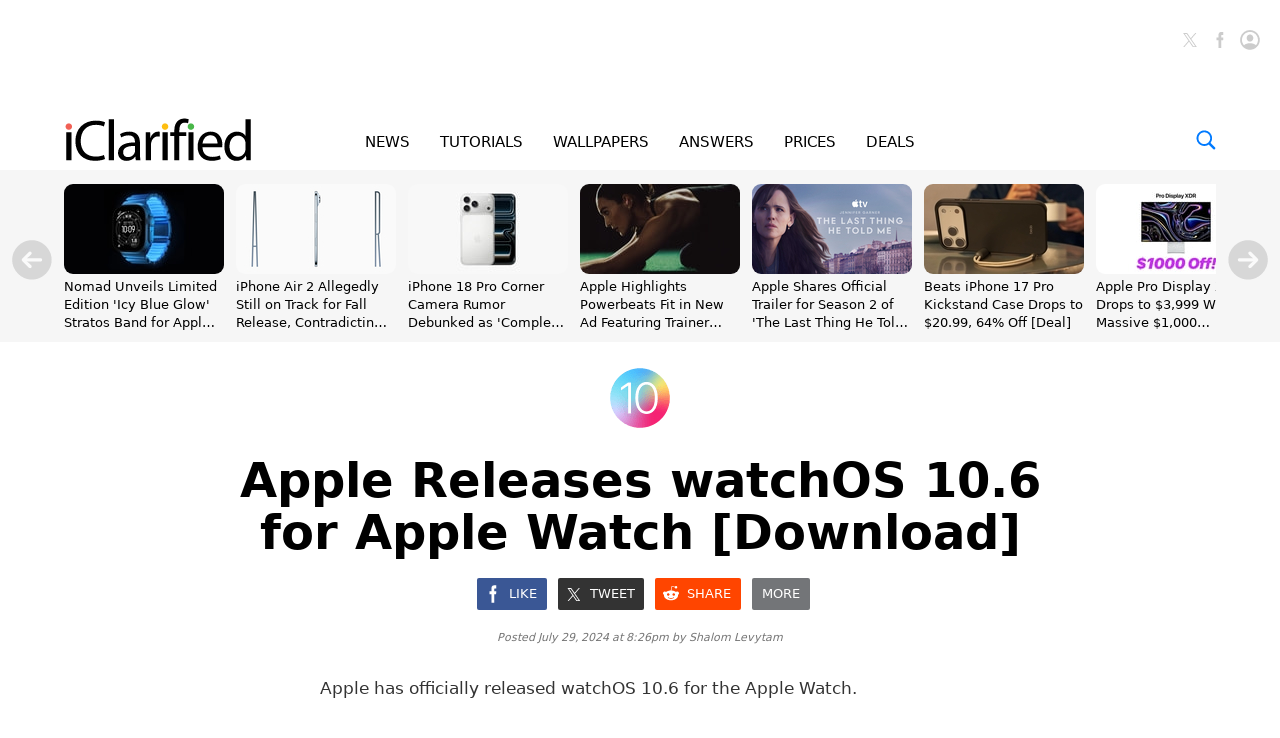

--- FILE ---
content_type: text/html; charset=UTF-8
request_url: https://www.iclarified.com/94416/apple-releases-watchos-106-for-apple-watch-download
body_size: 30741
content:

<!DOCTYPE html>
<html lang="en">
<head>
	<meta http-equiv="Content-Type" content="text/html; charset=UTF-8">
	<meta name="viewport" content="width=device-width,initial-scale=1">
	<title>Apple Releases watchOS 10.6 for Apple Watch [Download] - iClarified</title>
	<meta name="KEYWORDS" content="apple,officially,released,watchos,watch">
	<meta name="DESCRIPTION" content="Apple has officially released watchOS 10.6 for the Apple Watch.">
	<meta name="AUTHOR" content="iClarified">
	<meta name="verify-v1" content="fm2m+CZNQGmv74b5GglrmKseh/IGuAzY+1Io9azG/9Y="> 
	<meta property="og:title" content="Apple Releases watchOS 10.6 for Apple Watch [Download]">
	<meta property="og:description" content="Apple has officially released watchOS 10.6 for the Apple Watch.">
	<meta property="og:type" content="article">
	<meta property="og:url" content="https://www.iclarified.com/94416/apple-releases-watchos-106-for-apple-watch-download">
	<meta property="og:image" content="https://www.iclarified.com/images/news/94416/94416/94416-1280.jpg">
	<meta property="og:site_name" content="iClarified">
	<meta property="article:published_time" content="2024-07-29T20:26:19+0000">
	<meta property="fb:app_id" content="104192199627868">
	<meta property="fb:pages" content="156064487755743">
	<meta name="twitter:card" content="summary_large_image">
	<meta name="twitter:site" content="@iClarified">
	<meta name="twitter:url" content="https://www.iclarified.com/94416/apple-releases-watchos-106-for-apple-watch-download">
	<meta name="twitter:creator" content="@iClarified">
	<meta name="twitter:title" content="Apple Releases watchOS 10.6 for Apple Watch [Download]">
	<meta name="twitter:description" content="Apple has officially released watchOS 10.6 for the Apple Watch.">
	<meta name="twitter:image:src" content="https://www.iclarified.com/images/news/94416/94416/94416-1280.jpg">
	<meta name="twitter:image" content="https://www.iclarified.com/images/news/94416/94416/94416-1280.jpg">
	<meta name="apple-itunes-app" content="app-id=388040325, affiliate-data=11l655, app-argument=https://www.iclarified.com/94416/apple-releases-watchos-106-for-apple-watch-download">
	<meta name="robots" content="index, follow, max-image-preview:large">	<link rel="canonical" href="https://www.iclarified.com/94416/apple-releases-watchos-106-for-apple-watch-download">
	<link rel="preconnect" href="https://www.googletagservices.com">
	<link rel="preconnect" href="https://www.google-analytics.com">
	<link rel="preconnect" href="https://securepubads.g.doubleclick.net">
	<link rel="preconnect" href="https://ads.adthrive.com">	
		
	<script type="application/ld+json">
		{"@context":"https:\/\/schema.org","@type":"NewsArticle","headline":"Apple Releases watchOS 10.6 for Apple Watch [Download]","mainEntityOfPage":{"@type":"WebPage","@id":"https:\/\/www.iclarified.com\/94416\/apple-releases-watchos-106-for-apple-watch-download"},"url":"https:\/\/www.iclarified.com\/94416\/apple-releases-watchos-106-for-apple-watch-download","description":"Apple has officially released watchOS 10.6 for the Apple Watch.","keywords":"apple,officially,released,watchos,watch","image":"https:\/\/www.iclarified.com\/images\/news\/94416\/94416\/94416-1280.jpg","author":{"@type":"Person","name":"Shalom Levytam","url":"https:\/\/www.iclarified.com\/author\/shalom-levytam","image":"https:\/\/www.iclarified.com\/images\/author\/shalom-levytam-1280.jpg"},"datePublished":"2024-07-29 20:26:19","dateModified":"2024-07-29 20:26:19","publisher":{"@type":"Organization","name":"iClarified","logo":{"@type":"ImageObject","url":"https:\/\/www.iclarified.com\/images\/index\/iclarified-logo-640x150.svg"}},"articleBody":"Apple has officially released watchOS 10.6 for the Apple Watch. This update provides important bug fixes and security updates and is recommended for all users. For information on the security content of Apple software updates, please visit this website: https:\/\/support.apple.com\/kb\/HT201222 You can learn all about the new features in watchOS 10 here: \u25cf watchOS 10 Release Notes \u25cf watchOS 10.1 Release Notes \u25cf watchOS 10.2 Release Notes \u25cf watchOS 10.3 Release Notes \u25cf watchOS 10.4 Release Notes Check if your Apple Watch supports watchOS 10 here: \u25cf watchOS 10 Compatible Devices You can find instructions on how to install the software update here: \u25cf How to Update the Software on Your Apple Watch [Video] If you don't already have an Apple Watch, you can order the new models here: \u25cf Apple Watch Ultra 2 \u25cf Apple Watch Series 9 Please download the iClarified app or follow iClarified on Twitter, Facebook, YouTube, and RSS for more Apple Watch updates."}	</script>
	
	<script type="application/ld+json">
	{
		"@context":"https://schema.org",
		"@type":"BreadcrumbList",
		"itemListElement":[
			{"@type":"ListItem","position":1,"item":{"@id":"https://www.iclarified.com","name":"iClarified"}},
			{"@type":"ListItem","position":2,"item":{"@id":"https://www.iclarified.com/news","name":"News"}},			{"@type":"ListItem","position":3,"item":{"@id":"https://www.iclarified.com/94416/apple-releases-watchos-106-for-apple-watch-download","name":"Apple Releases watchOS 10.6 for Apple Watch [Download]"}}
		]
	}
	</script>
	
	
			<script async src="https://www.googletagmanager.com/gtag/js?id=G-HHEKZ89QFE"></script>
			<script>
			  window.dataLayer = window.dataLayer || [];
			  function gtag(){dataLayer.push(arguments);}
			  gtag('js', new Date());
			  gtag('config', 'G-HHEKZ89QFE');
			</script>	<script> (function(w, d) { w.adthrive = w.adthrive || {}; w.adthrive.cmd = w.adthrive.cmd || [];
	w.adthrive.plugin = "adthrive-ads-manual"; w.adthrive.host = "ads.adthrive.com"; var s = d.createElement("script"); s.async = true; s.referrerpolicy="no-referrer-when-downgrade"; s.src = "https://" + w.adthrive.host + "/sites/638fb6272da1940f88364b18/ads.min.js?referrer=" + w.encodeURIComponent(w.location.href) + "&cb=" + (Math.floor(Math.random() * 100) + 1); var n = d.getElementsByTagName("script")[0]; n.parentNode.insertBefore(s, n); })(window, document); </script><style>
		@media only screen and (min-width : 0px) {
			.adthrive-placeholder-footer { min-height:90px; }
			.adthrive-placeholder-video {min-height: 250px;}
			.adthrive-placeholder-video .adthrive-collapse-player { border-top: 0 !important;; border-bottom: 0 !important;; }
			.adthrive-placeholder-sticky-sidebar { display: none; min-height:250px;}
			.adthrive-placeholder-content { min-height: 250px; } 
			.adthrive-placeholder-content .adthrive-ad { padding: 0; margin: 0; padding-top: 0px;}
			.adthrive-placeholder-content-1 { width:300px;height:250px;overflow: hidden;}
			.adthrive-placeholder-content-1 .adthrive-ad { padding: 0; margin: 0; }
			.adthrive-placeholder-below-post { min-height: 250px; }
			.adthrive-placeholder-below-post .adthrive-ad { padding: 0 !important; margin: 0 !important; }
			.adthrive-sticky.adthrive-footer {background: none !important; border: 0 !important;}
		}
		@media only screen and (min-width : 1390px) {
			.adthrive-placeholder-sticky-sidebar { display: block; }
			.adthrive-placeholder-sticky-sidebar .adthrive-ad{ padding: 0 !important; margin: 0 !important;}
			.adthrive-stuck.adthrive-sticky.adthrive-sidebar { top: 60px !important; }
			/*.adthrive-player-position.adthrive-collapse-mobile.adthrive-collapse-bottom-right { right: 30px !important;}*/
			.adthrive-player-position.adthrive-collapse-float.adthrive-collapse-bottom-right { right: 40px !important;}
		}
		
	</style> 
	
		<style>
			@font-face { font-family: "system-ui"; font-style: normal; font-weight: 300; src: local(".SFNS-Light"), local(".SFNSText-Light"), local(".HelveticaNeueDeskInterface-Light"), local(".LucidaGrandeUI"), local("Segoe UI Light"), local("Ubuntu Light"), local("Roboto-Light"), local("DroidSans"), local("Tahoma");}
			@font-face { font-family: "system-ui"; font-style: italic; font-weight: 300; src: local(".SFNS-LightItalic"), local(".SFNSText-LightItalic"), local(".HelveticaNeueDeskInterface-Italic"), local(".LucidaGrandeUI"), local("Segoe UI Light Italic"), local("Ubuntu Light Italic"), local("Roboto-LightItalic"), local("DroidSans"), local("Tahoma"); }
			@font-face { font-family: "system-ui"; font-style: normal; font-weight: 400; src: local(".SFNS-Regular"), local(".SFNSText-Regular"), local(".HelveticaNeueDeskInterface-Regular"), local(".LucidaGrandeUI"), local("Segoe UI"), local("Ubuntu"), local("Roboto-Regular"), local("DroidSans"), local("Tahoma"); }
			@font-face { font-family: "system-ui"; font-style: italic; font-weight: 400; src: local(".SFNS-Italic"), local(".SFNSText-Italic"), local(".HelveticaNeueDeskInterface-Italic"), local(".LucidaGrandeUI"), local("Segoe UI Italic"), local("Ubuntu Italic"), local("Roboto-Italic"), local("DroidSans"), local("Tahoma"); }
			@font-face { font-family: "system-ui"; font-style: normal; font-weight: 500; src: local(".SFNS-Medium"), local(".SFNSText-Medium"), local(".HelveticaNeueDeskInterface-MediumP4"), local(".LucidaGrandeUI"), local("Segoe UI Semibold"), local("Ubuntu Medium"), local("Roboto-Medium"), local("DroidSans-Bold"), local("Tahoma Bold"); }
			@font-face { font-family: "system-ui"; font-style: italic; font-weight: 500; src: local(".SFNS-MediumItalic"), local(".SFNSText-MediumItalic"), local(".HelveticaNeueDeskInterface-MediumItalicP4"), local(".LucidaGrandeUI"), local("Segoe UI Semibold Italic"), local("Ubuntu Medium Italic"), local("Roboto-MediumItalic"), local("DroidSans-Bold"), local("Tahoma Bold"); }
			@font-face { font-family: "system-ui"; font-style: normal; font-weight: 700; src: local(".SFNS-Bold"), local(".SFNSText-Bold"), local(".HelveticaNeueDeskInterface-Bold"), local(".LucidaGrandeUI"), local("Segoe UI Bold"), local("Ubuntu Bold"), local("Roboto-Bold"), local("DroidSans-Bold"), local("Tahoma Bold"); }
			@font-face { font-family: "system-ui"; font-style: italic; font-weight: 700; src: local(".SFNS-BoldItalic"), local(".SFNSText-BoldItalic"), local(".HelveticaNeueDeskInterface-BoldItalic"), local(".LucidaGrandeUI"), local("Segoe UI Bold Italic"), local("Ubuntu Bold Italic"), local("Roboto-BoldItalic"), local("DroidSans-Bold"), local("Tahoma Bold"); }
		</style>	
		<style>
			.banner { position: relative; width: 100%; height: 0px; text-align: center; cursor: pointer;}
			@media only screen and (min-width : 0px) { 
				.banner { display: block; height: 24px; background-color: #FFBE1B; font-size: 14px; line-height: 24px; font-weight: 500;}
			}
			@media only screen and (min-width : 360px) {
			}
			@media only screen and (min-width : 480px) { 
			}
			@media only screen and (min-width : 768px) { 
				.banner { display: block; height: 24px; background-color: #FFBE1B; font-size: 14px; line-height: 24px; font-weight: 500;}
			}
			@media only screen and (min-width : 1024px) { 
			}
			@media only screen and (min-width : 1260px) { 
			}
		</style>	
		<style>
			*, *:before, *:after { -moz-box-sizing: border-box; -webkit-box-sizing: border-box; box-sizing: border-box; } 
			body { background-color: #fff; border: 0; margin: 0; font-family: system-ui, sans-serif; overscroll-behavior-x: contain;} 
			a { text-decoration: none; color: #0070eb; } 
			input, select, textarea, button{font-family:inherit;} .clear { clear: both; }
			@media (prefers-color-scheme: dark) {
				body { background-color: #000; }	
			}
		</style>	
		<style>
			.header { position: relative; width: 100%;}
			.header_date { position: absolute; left: 20px; bottom: 51px; font-size: 12px; font-weight: 400; color: #757575; }

			#header_logo { position: absolute; left: 20px; bottom: 10px; width: 156px; height: 37px; }
			
			.header_icons { position: absolute; right: 20px; height: 36px; top: 20px; }		
				
			#header_facebook_icon { position: relative; float:right; margin-left: 10px; height: 20px; width: 20px; cursor: pointer; background-size: contain;}
			.header_facebook_icon_off { background-image: url(/images/index/facebook-initial-gray-60x60.svg); }
			.header_facebook_icon_off:hover{ background-image: url(/images/index/facebook-initial-60x60.svg); }
			
			#header_x_icon { position: relative; float:right; margin-left: 10px; height: 20px; width: 20px; cursor: pointer; background-size: contain; }
			.header_x_icon_off { background-image: url(/images/index/x-initial-gray-60x60.svg); }
			.header_x_icon_off:hover{ background-image: url(/images/index/x-initial-60x60.svg); }
			
			#header_cart_icon {  display:none; position: relative; float:right; margin-left: 10px; height: 36px; width: 36px; cursor: pointer; background-size: contain;}
			.header_cart_icon_off { background-image: url(/images/index/cart-icon-circle-off-blue-80x80.svg); }
			#header_cart_count { position: absolute; width: 20px; height: 10px; left: 8px; top: 10.5px; color: white; font-size: 9px; font-weight: 600; text-align: center; }
			
			#header_search_icon { position: relative; float:right; margin-left: 10px; height: 36px; width: 36px; cursor: pointer; background-size: contain; }
			.header_search_icon_off { background-image: url(/images/index/search-icon-circle-gray-80x80.svg); }
			
			#header_saved_icon { position: relative; float:right; margin-left: 10px; height: 20px; width: 20px; cursor: pointer; background-size: contain; }
			.header_saved_icon_on { background-image: url(/images/index/saved-icon-circle-on-blue-80x80.svg); }
			.header_saved_icon_off { background-image: url(/images/index/saved-icon-circle-off-gray-80x80.svg); }
			.header_saved_icon_off:hover{ background-image: url(/images/index/saved-icon-circle-off-blue-80x80.svg); }
			
			#header_account_icon { position: relative; float:right; margin-left: 10px; height: 20px; width: 20px; cursor: pointer; background-size: contain; }
			.header_account_icon_on { background-image: url(/images/index/account-icon-on-blue-80x80.svg); }
			.header_account_icon_off { background-image: url(/images/index/account-icon-off-gray-80x80.svg); }
			.header_account_icon_off:hover{ background-image: url(/images/index/account-icon-hover-blue-80x80.svg); }
			
			.header_ad1 { position: relative; padding-top: 50px; display: block; text-align: center; min-height: 150px;}
			
			@media only screen and (min-width : 0px) { 
				.header { min-height: 90px; } 
				.header_ad1 {display: none; }
				.header_date { display: block; left: 10px; } 
				.header_icons { bottom: 10px; top: auto; right: 10px; }
				#header_logo { display: block; left: 10px; }
				.header_account_icon_off { background-image: url(/images/index/account-icon-hover-blue-80x80.svg); }
				#header_facebook_icon { display: none; }
				#header_x_icon { display: none; }
				#header_search_icon { display: block;}
				#header_cart_icon { display: block;}
				#header_account_icon { width: 36px; height: 36px; }
				#header_saved_icon { width: 36px; height: 36px; }
			}
			@media only screen and (min-width : 360px) { 
				.header_ad1 {display: none; }
				.header_date { left: 20px; }
				.header_icons { bottom: 10px; top: auto; right: 20px; }
				#header_logo { left: 20px; }
				#header_account_icon { width: 36px; height: 36px; }
				#header_saved_icon { width: 36px; height: 36px; }
			}
			@media only screen and (min-width : 768px) { 
				.header { min-height: 40px; } 
				.header_ad1 {display: block; }
				.header_date { display: none; } 
				.header_icons { bottom: auto; top: 20px; right: 20px; }
				#header_logo { display: none; }
				#header_account_icon { height: 20px; width: 20px; } 
				#header_saved_icon { height: 20px; width: 20px; } 
				.header_account_icon_off { background-image: url(/images/index/account-icon-off-gray-80x80.svg); }
				#header_facebook_icon { display: block; }
				#header_x_icon { display: block; }
				#header_search_icon { display: none; }
				#header_cart_icon { display: none; }
			}
			@media only screen and (min-width : 1190px) { .header_ad1 { min-height: 155px; padding-top: 10px;} }
			@media (prefers-color-scheme: dark) {
				.header_x_icon_off:hover{ background-image: url(/images/index/x-initial-white-60x60.svg); }
			}
		</style>	
		<style>
			.menu { position: sticky; top: -1px; width: 100%; height: 60px; text-align: center; z-index: 1000; background-color: rgba(255, 255, 255, 0.96); border-bottom-width: 0px; border-bottom-style: solid; border-bottom-color: #eee; }
			
			.menu_items { display: inline-block; text-align: justify; }
			.menu_items:after { content: ''; width: 100%; display: inline-block; }
			.menu_item { display:inline-block; font-size: 15px; line-height: 64px; font-weight: 500; color: #000; }
			.menu_item a { color: #000; }
			.menu_item a:hover { color: #0070eb; }
			.menu_item_selected { display:inline-block; font-size: 15px; line-height: 64px; font-weight: 500; color: #0070eb; }
			.menu_item_selected a { color: #0070eb; }
			.menu_item_selected a:hover { color: #0070eb; }
			
			.menu_logo_box { display: none; position: absolute; left: 70px; top: 8px; height: 44px; cursor: pointer; text-align:left; }
			.menu_logo_box.stuck { top: 12px; height: 36px; }
			#menu_logo { position: absolute; top: 0px; border: 0; height: 100%; left: 0px; }
			.menu_cart_icon_box{position:absolute;right:70px;top:20px;width:26px;height:20px;cursor:pointer}
			#menu_cart_count{position: absolute; width: 100%; margin-left: 2px; margin-top: -6px; text-align: center; font-size: 14px; color: #007aff; user-select: none;}
			#menu_cart_icon{border:0;width:26px;height:20px} 
			.menu_search_icon_box  { position: absolute; right: 70px; top: 20px; width: 20px; height: 20px; cursor: pointer; }
			#menu_search_icon { border: 0; width: 20px; height: 20px; }
			#menu_search_field { position: absolute; display: none; width: 500px; height: 100%; border: 0; background-color: white; font-size: 17px; font-weight: 300; background-image: url(/images/index/search-icon-blue-80x80.svg); background-position: left; background-repeat: no-repeat; background-size: 20px 20px; padding-left: 30px; outline: none; z-index:10000; }
			
			@media only screen and (min-width : 0px) { 
				.menu { position: relative; height: 30px; top: 0px; background-color: #f6f6f6; text-align: justify; padding-left: 10px; padding-right: 10px;}
				.menu_logo_box {display: none; } 
				.menu_cart_icon_box{ display: none; }
				.menu_search_icon_box {display: none; } 
				.menu_items { width: 100%; }
				.menu_item { font-size: 11px; font-weight: 600; line-height: 30px; }
				.menu_item_selected { font-size: 11px; font-weight: 600; line-height: 30px; }
				.menu_item_hide { display: none !important; }
			}
			@media only screen and (min-width : 360px) {
				.menu { padding-left: 20px; padding-right: 20px; }
				.menu_item { font-size: 12px; font-weight: 600; line-height: 30px; }
				.menu_item_selected { font-size: 12px; font-weight: 600; line-height: 30px; }
				.menu_item_hide { display: none !important; }
			}
			@media only screen and (min-width : 428px) {
				.menu_item { font-size: 12px; font-weight: 600; line-height: 30px; }
				.menu_item_selected { font-size: 12px; font-weight: 600; line-height: 30px; }
				.menu_item_hide { display: inline-block !important; }
			}
			@media only screen and (min-width : 440px) {
				.menu_item { font-size: 12.5px; font-weight: 600; line-height: 30px; }
				.menu_item_selected { font-size: 12.5px; font-weight: 600; line-height: 30px; }
			}
			@media only screen and (min-width : 480px) { 
				.menu_logo_box {display: none; } 
				.menu_item { font-size: 13px; font-weight: 600; line-height: 30px; }
				.menu_item_selected { font-size: 13px; font-weight: 600; line-height: 30px; }
			}
			@media only screen and (min-width : 768px) { 
				.menu { position: sticky; height: 60px; top: -1px; background-color: rgba(255, 255, 255, 0.96); text-align: left; padding: 0; }
				.menu_logo_box  { display: block; left: 32px; top: 12px; height: 36px; } 
				.menu_cart_icon_box{display: block; right:64px}
				.menu_search_icon_box  { display: block; right: 32px; } 
				.menu_items { width: 500px; margin-left: 200px;}
				.menu_item { font-size: 15px; font-weight: 500; line-height: 64px;} 
				.menu_item_selected { font-size: 15px; font-weight: 500; line-height: 64px;} 
				#menu_search_field { width: 360px; left: calc((100% - 360px)/2);} 
			}
			@media only screen and (min-width : 900px) { 
				.menu {text-align: center; }
				.menu_items { margin-left: 0px; width: 500px; }
			}
			@media only screen and (min-width : 1024px) { 
				.menu {text-align: center; }
				.menu_logo_box  { display: block; left: 32px; top: 8px; height: 44px; } 
				.menu_items { margin-left: 0px; width: 500px; }
				#menu_search_field { width: 566px; left: calc((100% - 566px)/2); } 
			}
			@media only screen and (min-width : 1260px) { 
				.menu_logo_box  { left: 64px; } 
				.menu_items { width: 550px; }
				.menu_cart_icon_box{right:94px}
				.menu_search_icon_box  { right: 64px; } 
			}
			@media (prefers-color-scheme: dark) {
				@media only screen and (min-width : 0px) {
					.menu { background-color: rgba(40, 40, 40, 0.96); border-bottom-color: #222; }	
				}
				@media only screen and (min-width : 768px) {
					.menu { background-color: rgba(0, 0, 0, 0.96); border-bottom-color: #222; }	
				}
				.menu_item a { color: #fff; }
				#menu_search_field { background-color: #000; color: #fff; }
			}
		</style>	
			<style>
			.trending_header { position: relative; display: none; width: 100%;}
			.trending_header_text { display:inline; color: #14cc9d; margin: 0; padding: 0; font-size: 13px; font-weight: 700; }
			.trending_container { position: relative; background-color: #f6f6f6; width: 100%; padding-left: 64px; padding-right: 64px;  height: 172px; padding-top: 14px; padding-bottom: 6px; overflow-y: hidden; overflow-x: scroll; -ms-overflow-style: none; scrollbar-width: none; }
			.trending_container::-webkit-scrollbar { display: none; }
			.trending_slider {position: relative; left: 0px; overflow: auto; white-space: nowrap; scroll-snap-type: x mandatory; -ms-overflow-style: none; scrollbar-width: none; -webkit-overflow-scrolling: touch; }
			.trending_slider::-webkit-scrollbar { display: none; }
			.trending_slider > div { scroll-snap-align: start;}
			.trending_box { display: inline-block; vertical-align: top; width: 160px; height: 100%; margin-right: 12px; }
			.trending_image { width: 160px; height: 90px; border-radius: 9px; }
			.trending_title { width: 100%; height: 56px; top: 104px; overflow: hidden; white-space: normal; }
			.trending_title a { color: #000; }
			.trending_title a:hover { color: #0070eb; }
			.trending_title_text { font-size: 13px; line-height: 1.4; font-weight: 400; margin: 0; padding: 0;}
			.trending_arrow_left { position: absolute; left: 12px; top:70px; width: 40px; height: 40px; background: url(/images/index/arrow-left-circle-gray-80x80.svg); border: 0; background-size: contain; opacity: 0.5; cursor: pointer; }
			.trending_arrow_left:hover { opacity: 1.0; }
			.trending_arrow_right { position: absolute; right: 12px; top:70px; width: 40px; height: 40px; background: url(/images/index/arrow-right-circle-gray-80x80.svg); border: 0; background-size: contain; opacity: 0.5; cursor: pointer; -moz-transition: all 0.2s ease-in-out; transition: all 0.2s ease-in-out;}
			.trending_arrow_right:hover { opacity: 1.0; }
			
			@media only screen and (min-width : 0px) { 
				.trending_header { display: block; padding-top: 6px; padding-left: 10px; }
				.trending_container { background-color: #fff; height: 220px; padding-top: 3px; padding-left: 10px; padding-right: 0px; }
				.trending_box { width: 290px; }
				.trending_image { width: 100%; height: 163px; border: 1px solid #ddd; }
				.trending_title { height: 36px; text-overflow: ellipsis; display: -webkit-box; -webkit-line-clamp: 2; -webkit-box-orient: vertical;}
				.trending_title_text { font-size: 14px; font-weight: 500; line-height: 1.3; }
				.trending_arrow_left { display: none; } 
				.trending_arrow_right { display: none; } 
			}
			@media only screen and (min-width : 360px) {
				.trending_header { display: block; padding-top: 10px; padding-left: 20px; } 
				.trending_container { background-color: #fff; height: calc((100% - 20px) / (16/9) + 82px); padding-top: 4px; padding-left: 20px; padding-right: 0px; }
				.trending_box { width: calc(100vw - 40px); }
				.trending_image { width: 100%; height: calc((100vw - 40px) / (16/9)); border: 1px solid #ddd; }
				.trending_title { height: 48px; }
				.trending_title_text { font-size: 17px; font-weight: 500; line-height: 1.3; }
			}
			@media only screen and (min-width : 768px) { 
				.trending_header { display: none; }
				.trending_container { background-color: #f6f6f6; width: 100%; height: 172px; padding-top: 14px; padding-left: 32px; padding-right: 32px; }
				.trending_box { width: 160px; }
				.trending_image { width: 160px; height: 90px; border: 0; }
				.trending_title { height: 56px; text-overflow: ellipsis; display: -webkit-box; -webkit-line-clamp: 3; -webkit-box-orient: vertical;}
				.trending_title_text { font-size: 13px; font-weight: 400; line-height: 1.4;}
				.trending_arrow_left { display: block; left: 6px; top:80px; width: 20px; height: 20px; } 
				.trending_arrow_right { display: block; right: 6px; top:80px; width: 20px; height: 20px; } 
			}
			@media only screen and (min-width : 1024px) { }
			@media only screen and (min-width : 1260px) { 
				.trending_container { padding-left: 64px; padding-right: 64px; }
				.trending_arrow_left { display: block; left: 12px; top:70px; width: 40px; height: 40px; } 
				.trending_arrow_right { display: block; right: 12px; top:70px; width: 40px; height: 40px; } 
			}
			@media (prefers-color-scheme: dark) {
				.trending_container { background-color: #111;}	
				.trending_header { background-color: #111; }
				.trending_image { border-color: #333; }
				.trending_title a { color: #fff; }
			}
			</style><style>
			@media only screen and (min-width : 0px) { .trending_header {display: none; } .trending_container { display: none; } }
			@media only screen and (min-width : 360px) { .trending_header {display: none; } .trending_container { display: none; } }
			@media only screen and (min-width : 768px) { .trending_header {display: none; } .trending_container { display: block; } }
			</style>	
			<style>
				.footer_container{position: relative; width: 100%; background-color: #ffffff; min-height: 170px; padding-top: 20px;}
				.footer_container a{text-decoration: none; color: #757575;}
				.footer_container a:hover{text-decoration: none; color: #0070eb;}
				.footer_table{display: table; position: relative; width: 100%;}
				.footer_table a{text-decoration: none; color: #333;}
				.footer_table_mobile{display: table; position: relative; width: 100%;}
				.footer_table_mobile a{text-decoration: none; color: #333;}
				.footer_table_row{display: table-row;}
				.footer_table_cell{display: table-cell; font-size: 18px; line-height: 20px; font-weight: 300; color: #0070eb; vertical-align: top; text-align: center;}
				.footer_table_cell_mobile{display: table-cell; font-size: 18px; line-height: 20px; color: #0070eb; vertical-align: top; text-align: left; padding-bottom: 20px;}
				.footer_table_section{display: inline-block; text-align: left;}
				.footer_table_section_title{width: 100%; margin-bottom: 4px;}
				.footer_table_section_description{font-size: 14px; line-height: 20px; color: #333; max-width: 160px; margin-bottom: 4px;}
				.footer_table_section_description_mobile{font-size: 14px; line-height: 20px; color: #333; margin-bottom: 4px;}
				.footer_table_section_links{font-size: 14px; line-height: 24px; color: #333;}.footer_table_section_links_mobile{font-size: 14px; line-height: 30px; color: #333;}.footer_legal{display:block; position: relative; width: 100%; margin-top: 00px; margin-bottom: 20px;}.footer_legal_logo{position: relative; float: right; width: 100px; height: 24px; background-image: url(/images/index/iclarified-logo-640x150.svg); background-position: right; background-size: contain; background-repeat: no-repeat;}.footer_legal_links{position: relative; float: right; width: 300px; clear:right; text-align: right; font-size: 12px; line-height: 18px; color: #757575; margin-top: 4px;}.footer_spacer{position: relative; width:100%; height: 20px;}.footer_facebook{background-image: url(/images/index/facebook-icon-64x64.svg); background-position: left; background-size: contain; background-repeat: no-repeat; position: relative; padding-left: 30px; width: 100%; height: 24px;font-size: 14px; line-height: 24px; color: #333; text-align: left; margin-bottom: 4px;}.footer_facebook_mobile{display:inline-block; width: 100px; background-image: url(/images/index/facebook-icon-64x64.svg); background-position: left; background-size: contain; background-repeat: no-repeat; position: relative; padding-left: 30px; height: 24px; font-size: 14px; line-height: 24px; color: #333; text-align: left; margin-bottom: 6px;}.footer_x{background-image: url(/images/index/x-icon-64x64.svg); background-position: left; background-size: contain; background-repeat: no-repeat; width: 100%; position: relative; padding-left: 30px; height: 24px;font-size: 14px; line-height: 24px; color: #333; text-align: left; margin-bottom: 4px;}.footer_x_mobile{display:inline-block; width: 100px; background-image: url(/images/index/x-icon-64x64.svg); background-position: left; background-size: contain; background-repeat: no-repeat; position: relative; padding-left: 30px; height: 24px;font-size: 14px; line-height: 24px; color: #333; text-align: left; margin-bottom: 6px;}.footer_pinterest{background-image: url(/images/index/pinterest-icon-64x64.svg); background-position: left; background-size: contain; background-repeat: no-repeat; position: relative; padding-left: 30px; width: 100%; height: 24px;font-size: 14px; line-height: 24px; color: #333; text-align: left; margin-bottom: 4px;}.footer_pinterest_mobile{display: inline-block; width: 100px; background-image: url(/images/index/pinterest-icon-64x64.svg); background-position: left; background-size: contain; background-repeat: no-repeat; position: relative; padding-left: 30px; height: 24px;font-size: 14px; line-height: 24px; color: #333; text-align: left; margin-bottom: 6px;}.footer_linkedin{background-image: url(/images/index/linkedin-icon-64x64.svg); background-position: left; background-size: contain; background-repeat: no-repeat; position: relative; padding-left: 30px; width: 100%; height: 24px;font-size: 14px; line-height: 24px; color: #333; text-align: left; margin-bottom: 4px;}.footer_linkedin_mobile{display: inline-block; width: 100px; background-image: url(/images/index/linkedin-icon-64x64.svg); background-position: left; background-size: contain; background-repeat: no-repeat; position: relative; padding-left: 30px; height: 24px;font-size: 14px; line-height: 24px; color: #333; text-align: left; margin-bottom: 6px;}.footer_youtube{background-image: url(/images/index/youtube-icon-64x64.svg); background-position: left; background-size: contain; background-repeat: no-repeat; position: relative; padding-left: 30px; width: 100%; height: 24px;font-size: 14px; line-height: 24px; color: #333; text-align: left; margin-bottom: 4px;}.footer_youtube_mobile{display: inline-block; width: 100px; background-image: url(/images/index/youtube-icon-64x64.svg); background-position: left; background-size: contain; background-repeat: no-repeat; position: relative; padding-left: 30px; height: 24px;font-size: 14px; line-height: 24px; color: #333; text-align: left; margin-bottom: 6px;}.footer_rss{background-image: url(/images/index/rss-icon-64x64.svg); background-position: left; background-size: contain; background-repeat: no-repeat; position: relative; padding-left: 30px; width: 100%; height: 24px;font-size: 14px; line-height: 24px; color: #333; text-align: left; margin-bottom: 4px;}.footer_rss_mobile{display: inline-block; width: 100px; background-image: url(/images/index/rss-icon-64x64.svg); background-position: left; background-size: contain; background-repeat: no-repeat; position: relative; padding-left: 30px; height: 24px;font-size: 14px; line-height: 24px; color: #333; text-align: left; margin-bottom: 6px;}.footer_appstore{background-image: url(/images/index/appstore-icon-64x64.svg); background-position: left; background-size: contain; background-repeat: no-repeat; position: relative; padding-left: 30px; width: 100%; height: 24px;font-size: 14px; line-height: 24px; color: #333; text-align: left; margin-bottom: 4px;}.footer_appstore_mobile{display: inline-block; width: 100px; background-image: url(/images/index/appstore-icon-64x64.svg); background-position: left; background-size: contain; background-repeat: no-repeat; position: relative; padding-left: 30px; height: 24px;font-size: 14px; line-height: 24px; color: #333; text-align: left; margin-bottom: 4px;}.footer_macappstore{background-image: url(/images/index/macappstore-icon-64x64.svg); background-position: left; background-size: contain; background-repeat: no-repeat; position: relative; padding-left: 30px; width: 100%; height: 24px;font-size: 14px; line-height: 24px; color: #333; text-align: left; margin-bottom: 4px;}.footer_macappstore_mobile{display: inline-block; width: 160px; background-image: url(/images/index/macappstore-icon-64x64.svg); background-position: left; background-size: contain; background-repeat: no-repeat; position: relative; padding-left: 30px; height: 24px;font-size: 14px; line-height: 24px; color: #333; text-align: left; margin-bottom: 4px;}.footer_newsletter{background-image: url(/images/index/newsletter-icon-64x64.svg); background-position: left; background-size: contain; background-repeat: no-repeat; position: relative; padding-left: 30px; width: 100%; height: 24px;font-size: 14px; line-height: 24px; color: #333; text-align: left; margin-bottom: 4px;}.footer_newsletter_mobile{display: inline-block; width: 160px; background-image: url(/images/index/newsletter-icon-64x64.svg); background-position: left; background-size: contain; background-repeat: no-repeat; position: relative; padding-left: 30px; height: 24px;font-size: 14px; line-height: 24px; color: #333; text-align: left; margin-bottom: 4px;} @media only screen and (min-width : 0px) { .footer_container { padding-left: 10px; padding-right: 10px; } .footer_table_mobile {display: inline-table; } .footer_table {display: none; } } @media only screen and (min-width : 360px) { .footer_container { padding-left: 20px; padding-right: 20px; } } @media only screen and (min-width : 768px) { .footer_container { padding-left: 32px; padding-right: 32px; } .footer_table_mobile {display: none; } .footer_table {display: inline-table; }} @media only screen and (min-width: 1260px){ .footer_container { padding-left: 40px; padding-right: 40px; } } @media (prefers-color-scheme: dark) {
				.footer_container {background-color: #000; color: #fff;} .footer_table a {color: #eee;} .footer_table_mobile a {color: #eee;} .footer_table_section_description {color: #eee;} .footer_table_section_description_mobile {color: #eee;} .footer_legal_logo{ background-image: url(/images/index/iclarified-logo-white-640x150.svg);} }
			</style>	
	<style>
		.article_header { position: relative; width: 100%; overflow: hidden; background-color: #fff; color: #000;}
		.article_header_box { position: relative; width: 100%; padding-top: 24px; padding-bottom: 30px;}
		.article_header_icon{ position: relative; text-align: center;}
		.article_header_icon_img{ width: 64px; height: 64px;}
		.article_header_share { position: relative; width: 100%; text-align: center; margin-top:20px;}
		.article_header_details { display: block; position: relative; margin-top: 10px; color: #757575; text-align: center; font-size: 11px; line-height: 16px; font-style: italic; font-weight: 300;}
		.article_header_details a { text-decoration: none; color: #757575; }
		.article_header_h1 { margin: 0; padding: 0; position: relative; font-size: 48px; line-height: 1.1px; font-weight: 600; text-align:center; padding-left: 15%; padding-right: 15%; padding-top: 20px; }
		@media only screen and (min-width : 0px) { .article_header_box { padding-left: 10px; padding-right: 10px; } .article_header_h1 { font-size: 32px; line-height: 1.3; padding-left: 5%; padding-right:5%;} }
		@media only screen and (min-width : 480px) { .article_header_box { padding-left: 20px; padding-right: 20px; } .article_header_h1 { padding-left: 10%; padding-right:10%;} }
		@media only screen and (min-width : 768px) { .article_header_box { padding-left: 32px; padding-right: 32px; } .article_header_h1 { font-size: 48px; line-height: 1.1; padding-left: 15%; padding-right:15%;}}
		@media only screen and (min-width: 1260px){ .article_header_box { padding-left: 40px; padding-right: 40px; } }
		@media (prefers-color-scheme: dark) {
			.article_header { background-color: #000; color: #fff;}
		}
	</style>
	<style>
		.social_facebook{ position: relative; display:inline-block; height: 32px; cursor: pointer; margin-left: 6px; margin-bottom: 6px; }
		.social_facebook:hover * { background-color: #354c84;}
		.social_facebook_text{position: relative; float: left; background-color: #3a5795; height: 100%; border-radius: 2px 2px 2px 2px; color: #fff; font-size: 13px; line-height: 32px; font-weight: 500; padding-left: 32px; padding-right: 10px; background-image: url(/images/index/facebook-initial-white-32x32.svg);  background-position: left center; background-repeat: no-repeat; background-size: contain; max-width: 70px;}
		.social_facebook_count{position: relative; float: left; padding-left: 10px; padding-right: 10px; background-color: #37508b; color: white; font-size: 13px; line-height: 32px; font-weight: 500; border-radius: 0px 2px 2px 0px;}
		.social_x{ position: relative; display:inline-block; height: 32px; cursor: pointer; margin-left: 6px; margin-bottom: 6px;}
		.social_x:hover * { background-color: #000000;}
		.social_x_text{position: relative; float: left; background-color: #333333; height: 100%; border-radius: 2px 2px 2px 2px; color: #fff; font-size: 13px; line-height: 32px; font-weight: 500; padding-left: 32px; padding-right: 10px; background-image: url(/images/index/x-initial-white-32x32.svg);  background-position: left center; background-repeat: no-repeat; background-size: contain; max-width: 86px;}
		.social_x_count{position: relative; float: left; padding-left: 10px; padding-right: 10px; background-color: #589bca; color: white; font-size: 13px; line-height: 32px; font-weight: 500; border-radius: 0px 2px 2px 0px;}
		.social_reddit{ position: relative; display:inline-block; height: 32px; cursor: pointer; margin-left: 6px; margin-bottom: 6px;}
		.social_reddit:hover * { background-color: #ef4500;}
		.social_reddit_text{position: relative; float: left; background-color: #ff4500; height: 100%; border-radius: 2px 2px 2px 2px; color: #fff; font-size: 13px; line-height: 32px; font-weight: 500; padding-left: 32px; padding-right: 10px; background-image: url(/images/index/reddit-initial-white-32x32.svg);  background-position: left center; background-repeat: no-repeat; background-size: contain; max-width: 86px;}
		.social_reddit_count{position: relative; float: left; padding-left: 10px; padding-right: 10px; background-color: #589bca; color: white; font-size: 13px; line-height: 32px; font-weight: 500; border-radius: 0px 2px 2px 0px;}
		.social_tumblr{ position: relative; display:none; height: 32px; cursor: pointer; margin-left: 6px; margin-bottom: 6px;}
		.social_tumblr:hover * { background-color: #253346;}
		.social_tumblr_text{position: relative; float: left; background-color: #36465d; height: 100%; border-radius: 2px 2px 2px 2px; color: #fff; font-size: 13px; line-height: 32px; font-weight: 500; padding-left: 32px; padding-right: 10px; background-image: url(/images/index/tumblr-initial-white-32x32.svg);  background-position: left center; background-repeat: no-repeat; background-size: contain;}
		.social_pinterest{ position: relative; display:none; height: 32px; cursor: pointer; margin-left: 6px; margin-bottom: 6px;}
		.social_pinterest:hover * { background-color: #ac1c21;}
		.social_pinterest_text{position: relative; float: left; background-color: #cb2027; height: 100%; border-radius: 2px 2px 2px 2px; color: #fff; font-size: 13px; line-height: 32px; font-weight: 500; padding-left: 32px; padding-right: 10px; background-image: url(/images/index/pinterest-initial-white-32x32.svg);  background-position: left center; background-repeat: no-repeat; background-size: contain;}
		.social_pinterest_count{display:none; position: relative; float: left; padding-left: 10px; padding-right: 10px; background-color: #bf1e25; color: white; font-size: 13px; line-height: 32px; font-weight: 600; border-radius: 0px 2px 2px 0px;}
		.social_linkedin{ position: relative; display:none; height: 32px; cursor: pointer; margin-left: 6px; margin-bottom: 6px;}
		.social_linkedin:hover * { background-color: #00649a;}
		.social_linkedin_text{position: relative; float: left; background-color: #0077b5; height: 100%; border-radius: 2px 2px 2px 2px; color: #fff; font-size: 13px; line-height: 32px; font-weight: 500; padding-left: 32px; padding-right: 10px; background-image: url(/images/index/linkedin-initial-white-32x32.svg);  background-position: left center; background-repeat: no-repeat; background-size: contain;}
		.social_linkedin_count{position: relative; float: left; padding-left: 10px; padding-right: 10px; background-color: #076ca6; color: white; font-size: 13px; line-height: 32px; font-weight: 500; border-radius: 0px 2px 2px 0px;}
		.social_mail{ position: relative; display:none; height: 32px; cursor: pointer; margin-left: 6px; margin-bottom: 6px;}
		.social_mail:hover * { background-color: #6c6d6e;}
		.social_mail_text{position: relative; float: left; background-color: #737578; height: 100%; border-radius: 2px 2px 2px 2px; color: #fff; font-size: 13px; line-height: 32px; font-weight: 500; padding-left: 32px; padding-right: 10px; background-image: url(/images/index/mail-initial-white-32x32.svg);  background-position: left center; background-repeat: no-repeat; background-size: contain;}
		.social_more{ position: relative; display:inline-block; height: 32px; cursor: pointer; margin-left: 6px; margin-bottom: 6px;}
		.social_more:hover * { background-color: #6c6d6e;}
		.social_more_text{position: relative; float: left; background-color: #737578; height: 100%; border-radius: 2px 2px 2px 2px; color: #fff; font-size: 13px; line-height: 32px; font-weight: 500; padding-left: 10px; padding-right: 10px;  background-position: left center; background-repeat: no-repeat; background-size: contain; max-width: 58px;}
		.social_more_count{position: relative; float: left; padding-left: 10px; padding-right: 10px; background-color: #767779; color: white; font-size: 13px; line-height: 32px; font-weight: 500; border-radius: 0px 2px 2px 0px;}
	</style>
	<style>
		.article_body{position: relative; width: 100%; background-color: #fff; text-align: center;}
		.article_body a {text-decoration: none; color: #0070eb;}
		.article_body a:hover {text-decoration: underline; color: #0070eb; }
		.article_body h2 {display: inline-block; text-decoration: none; font-size: 16px; font-weight: 300; line-height: 22px; margin: 0;}
		.article_body h3 {display: inline-block; text-decoration: none; font-size: 16px; font-weight: 300; line-height: 22px; margin: 0;}
		.article_body_table{position: relative; width: 100%; display: table; table-layout: fixed; overflow: hidden;}
		.article_body_row { position: relative; display: table-row; }
		.article_body_column_expander_left { display: table-cell; text-align: right; vertical-align: top;}
		.article_body_column_expander_right { display: table-cell; text-align: right; vertical-align: top;}
		.article_body_sidebar_right { display: inline-block; width: 300px; }
		#article_body_column_center { display: table-cell; font-size: 17px; line-height: 1.5; font-weight: 300; text-align: left; width: 640px; color: #333; vertical-align: top;}
		.article_body_span { display: inline-block; width: 100vw; text-align: center; margin-top: 0; margin-bottom: 0; }
		.article_body_our_take_box { background-color: #f5f9ff; border-left: 4px solid #0070eb; padding: 16px; margin: 24px 0; text-align: left; }
		.article_body_our_take_label { display: block; font-weight: 700; color: #0070eb; margin-bottom: 8px; font-size: 15px; }
		.article_body_our_take_content { font-size: 16px; line-height: 1.6; color: #333; font-weight: 400; }
		.article_body_ad1 { display: none; float: right; clear:right; width: 300px; height: 250px; margin-left: 20px; margin-bottom: 20px; border: 0; margin-top: 0;}
		@media only screen and (min-width : 0px) { .article_body_table { padding-left: 10px; padding-right: 10px; } .article_body_column_expander_left { display: none; } .article_body_column_expander_right { display: none; } #article_body_column_center { width: 100%; } #article_body_ad1 {display: none;} .article_body_span { margin-left: -10px; } }
		@media only screen and (min-width : 360px) { .article_body_table { padding-left: 20px; padding-right: 20px; } .article_body_column_expander_left { display: none; } .article_body_column_expander_right { display: none; } #article_body_column_center { width: 100%; } #article_body_ad1 {display: none;} .article_body_span { margin-left: -20px; }}
		@media only screen and (min-width : 480px) { .article_body_table { padding-left: 20px; padding-right: 20px; } }
		@media only screen and (min-width : 768px) { .article_body_table { padding-left: 32px; padding-right: 32px; } .article_body_column_expander_left { display: table-cell; } .article_body_column_expander_right { display: table-cell; } #article_body_column_center { width: 640px; } .article_body_ad1 {display: block;} .article_body_span { margin-left: calc(-100vw / 2 + 640px / 2); }
		}
		@media only screen and (min-width: 1260px){ .article_body_table { padding-left: 40px; padding-right: 40px; } }
		@media (prefers-color-scheme: dark) {
			.article_body{ background-color: #000;}
			#article_body_column_center  { color : #eee; }
			.article_body_our_take_box { background-color: #1c1c1e; border-left: 4px solid #0a84ff; }
			.article_body_our_take_label { color: #0a84ff; }
			.article_body_our_take_content { color: #e0e0e0; }
		}
	</style>
	<style>
		.article_footer { position: relative; width: 100%; background-color: #fff; margin-top: 40px; padding-top: 14px; padding-bottom: 24px; text-align: center; }
		.article_footer_title { display: inline-block; width: 100%; text-align: center; font-size: 32px; line-height: 50px; font-weight: 600; color: #333; margin-bottom: 4px; }
		.article_footer_facebook { display: inline-block; background-image: url(/images/index/facebook-icon-64x64.svg); background-position: left; background-size: contain; background-repeat: no-repeat; width: 32px; height: 32px; padding-left: 4px; padding-right: 4px; cursor: pointer; }
		.article_footer_x { display: inline-block; background-image: url(/images/index/x-icon-64x64.svg); background-position: left; background-size: contain; background-repeat: no-repeat; width: 32px; height: 32px; padding-left: 4px; padding-right: 4px; cursor: pointer; }
		.article_footer_pinterest { display: inline-block; background-image: url(/images/index/pinterest-icon-64x64.svg); background-position: left; background-size: contain; background-repeat: no-repeat; width: 32px; height: 32px; padding-left: 4px; padding-right: 4px; cursor: pointer; }
		.article_footer_linkedin { display: inline-block; background-image: url(/images/index/linkedin-icon-64x64.svg); background-position: left; background-size: contain; background-repeat: no-repeat; width: 32px; height: 32px; padding-left: 4px; padding-right: 4px; cursor: pointer; }
		.article_footer_youtube { display: inline-block; background-image: url(/images/index/youtube-icon-64x64.svg); background-position: left; background-size: contain; background-repeat: no-repeat; width: 32px; height: 32px; padding-left: 4px; padding-right: 4px; cursor: pointer; }
		.article_footer_rss { display: inline-block; background-image: url(/images/index/rss-icon-64x64.svg); background-position: left; background-size: contain; background-repeat: no-repeat; width: 32px; height: 32px; padding-left: 4px; padding-right: 4px; cursor: pointer; }
		.article_footer_appstore { display: inline-block; background-image: url(/images/index/appstore-icon-64x64.svg); background-position: left; background-size: contain; background-repeat: no-repeat; width: 32px; height: 32px; padding-left: 4px; padding-right: 4px; cursor: pointer; }
		.article_footer_macappstore { display: inline-block; background-image: url(/images/index/macappstore-icon-64x64.svg); background-position: left; background-size: contain; background-repeat: no-repeat; width: 32px; height: 32px; padding-left: 4px; padding-right: 4px; cursor: pointer; }
		.article_footer_newsletter { display: inline-block; background-image: url(/images/index/newsletter-icon-64x64.svg); background-position: left; background-size: contain; background-repeat: no-repeat; width: 32px; height: 32px; padding-left: 4px; padding-right: 4px; cursor: pointer; }
		@media (prefers-color-scheme: dark) {
			.article_footer { background-color: #000; }
			.article_footer_title { color: #fff; }
		}
	</style>
	<style>
		.ad_break_container { position: relative; width:100%; background-color: #f6f6f6; height: 290px; margin-top: 0px; margin-bottom: 40px; text-align: center; margin-top: 40px; padding-top: 20px; padding-bottom: 20px; vertical-align: top;}
		.ad_break_box_ad1 { display: inline-block; width: 300px; height: 250px;}
		.ad_break_box_ad2 { display: none; margin-left: 36px; width: 300px; height: 250px;}
		@media only screen and (min-width : 0px) { .ad_break_container { height: 290px; } .ad_break_box_ad2 {display: none;} } 
		@media only screen and (min-width : 360px) { .ad_break_container { height: 360px; } .ad_break_box_ad2 {display: none;} } 
		@media only screen and (min-width : 768px) { .ad_break_container { height: 290px; } .ad_break_box_ad2 {display: inline-block;} }
		@media (prefers-color-scheme: dark) {
			.ad_break_container { background-color: #000; }
		}
	</style>
	<style>
		.shelf_ad_container { position: relative; width:100%; background-color: #f6f6f6; height: 290px; text-align: center; padding-top: 20px; padding-bottom: 20px;}
		.shelf_ad_box { display: inline-block; width: 100%; height: 250px;}
		@media (prefers-color-scheme: dark) {
			.shelf_ad_container { background-color: #000; }
		}
	</style>
	<style>
		.ad_break2_container { position: relative; width:100%; background-color: #f6f6f6; height: 290px; text-align: center; padding-top: 20px; padding-bottom: 20px;}
		.ad_break2_box_ad1 { display: inline-block; width: 100%; height: 250px;}
		@media only screen and (min-width : 0px) { .ad_break2_container { height: 290px; } }
		@media only screen and (min-width : 360px) { .ad_break2_container { height: 360px; } }
		@media only screen and (min-width : 768px) { .ad_break2_container { height: 290px; } }
		@media (prefers-color-scheme: dark) { .ad_break2_container { background-color: #000; } }
	</style>
	<style>
		.subscribemodal { display: none; position: fixed; z-index: 1000; left: 0; top: 0; width: 100%; height: 100%; overflow: auto; background-color: rgba(0,0,0,0.4); }
		.subscribemodalbox { position: relative; top: calc(50vh - 125px); background-color: #fff; margin: auto; padding-top: 20px; border: 1px solid #888; width: 240px; height: 250px; border-radius: 15px; text-align: center;}
		.subscribemodaltitle { position: relative; font-weight: bold; padding-bottom: 5px; user-select: none;}
		.subscribemodaldescription { position: relative; width: 100%; padding-left: 20px; padding-right: 20px; user-select: none;}
		.subscribemodalbuttontop {position: absolute; bottom:80px; width: 100%; border-top: 1px solid #eee; height: 40px; padding-top: 9px;color: #0070eb; cursor: pointer; user-select: none;}
		.subscribemodalbuttontop:hover {font-weight: bold;}
		.subscribemodalbuttonmiddle {position: absolute; bottom:40px; width: 100%; border-top: 1px solid #eee; height: 40px; padding-top: 9px; color: #0070eb; cursor: pointer; user-select: none;}
		.subscribemodalbuttonmiddle:hover {font-weight: bold;}
		.subscribemodalbuttonbottom {position: absolute; bottom:0px; width: 100%; border-top: 1px solid #eee; height: 40px; padding-top: 9px; color: #0070eb; cursor: pointer; user-select: none;}
		.subscribemodalbuttonbottom:hover {font-weight: bold;}
	</style>
	<style>
		.pushmodal { display: none; position: fixed; z-index: 1000; left: 0; top: 0; width: 100%; height: 100%; overflow: auto; background-color: rgba(0,0,0,0.5); }
		.pushmodalbox { position: relative; top: calc(50vh - 125px); background-color: #fff; margin: auto; padding-top: 20px; border: 1px solid #888; width: 240px; height: 250px; border-radius: 15px; text-align: center;}
		.pushmodalicon { position: relative; text-align: center; }
		.pushmodaltitle { position: relative; font-weight: bold; padding-bottom: 5px; user-select: none;}
		.pushmodaldescription { position: relative; width: 100%; padding-left: 20px; padding-right: 20px; user-select: none;}
		.pushmodalbuttontop {position: absolute; bottom:80px; width: 100%; border-top: 1px solid #eee; height: 40px; padding-top: 9px;color: #0070eb; cursor: pointer; user-select: none;}
		.pushmodalbuttontop:hover {font-weight: bold;}
		.pushmodalbuttonmiddle {position: absolute; bottom:40px; width: 100%; border-top: 1px solid #eee; height: 40px; padding-top: 9px; color: #0070eb; cursor: pointer; user-select: none;}
		.pushmodalbuttonmiddle:hover {font-weight: bold;}
		.pushmodalbuttonbottom {position: absolute; bottom:0px; width: 100%; border-top: 1px solid #eee; height: 40px; padding-top: 9px; color: #0070eb; cursor: pointer; user-select: none;}
		.pushmodalbuttonbottom:hover {font-weight: bold;}
	</style>
	<style>
		.addcomments { background-color: #fff; padding-bottom: 0px; padding-top:40px; position: relative; width: 100%; overflow: hidden; text-align: center; }
		.addcomments_box { position: relative; display: inline-block; width: 100%; max-width: 640px; padding-left: 20px; padding-right: 20px; }
		.addcomments_header { position: relative; margin-bottom: 20px; }
		.addcomments_header_icon {position: relative; display: inline-block; width: 50px; height: 50px; background-image:url(/images/index/comments-blue-80x80.svg); background-size: cover; background-repeat: no-repeat;}
		.addcomments_header_title { position: relative; font-size: 32px; font-weight: 600;}
		.addcomments_header_title a { text-decoration: none; color: #000;}
		.addcomments_header_description { position: relative; font-size: 15px;}
		.addcomments_header_description a { text-decoration: none; color: #0070eb;}
		@media only screen and (min-width : 0px) { .addcomments {padding-bottom: 0px; padding-top:0px; } }
		@media only screen and (min-width : 768px) { .addcomments {padding-bottom: 0px; padding-top:0px; } }
		@media (prefers-color-scheme: dark) { 
			.addcomments { background-color: #000; } 
			.addcomments_header_title { color: #fff; }
			.addcomments_header_title a { color: #fff; } 
			.addcomments_header_description {color: #eee;}
		}
	</style>
	<style>
		.comments { position: relative; width: 100%; overflow: hidden; background-color: #fff; text-align: center; padding-top: 0px; padding-bottom: 40px;}
		.comments_box { position: relative; display: inline-block; width: 100%; max-width: 640px; padding-left: 10px; padding-right: 10px; }
		.comments_add { position: relative; }
		.comments_add_form { position: relative; width: 100%; height: 115px; text-align: left;}
		.comments_add_form_area { position: relative; width: 100%; height: 95px; font-size: 16px; line-height: 20px; font-weight: 300; color: #333; padding: 14px; border: 1px solid #ccc; -webkit-appearance: none; border-radius: 9px;}
		.comments_submit { position: relative; text-align: right; width: 100%; padding-top: 10px; font-size: 16px; font-weight: 400; color: #0070eb; cursor: pointer;}
		.comments_submit a { text-decoration:none; color: #0070EB;}
		.comments_list { position: relative; font-size: 16px; line-height: 18px; color: #333; text-align: left;}
		.comment_body_box { width: auto; overflow: hidden; background-color: #f6f6f6; padding-left: 16px; padding-right: 16px; padding-top: 10px; padding-bottom: 10px; border-radius: 9px;}
		.comments_more { position: relative; display:inline-block; color: #0070eb; font-size: 22px; line-height: 34px; border: 1px solid #0070eb; border-radius: 4px; padding-left: 10px; padding-right: 10px; cursor: pointer; margin-top: 20px;}
		.comments_more_link { }
		.comment_body {position: relative; top: 5px; font-size: 15px; line-height: 20px; font-weight: 300; color: #222;}
		.comment_likes { background-color: #0c0; height: 20px; position: absolute; padding-left: 7px; padding-right: 7px; right: 14px; top: 14px; border-radius: 10px; color: white; font-size: 14px; line-height: 20px; }
		.comment_actions {position: relative; margin-top: 20px; font-size: 16px; line-height: 18px; }
		.comment_actions_bluelink { color: #006EE1; text-decoration: none; }
		.comment_actions_bluelink:hover { color: #0070eb; text-decoration: underline; }
		.comment_actions_graylink { color: #ccc; text-decoration: none; }
		.comment_actions_graylink:hover { color: #ccc; text-decoration: underline; color: #f15f55; }
		.comment_actions_spacer { position: relative; width: 100%; height: 10px;}
		.comment_indent { float: left; width: 10%; height: 10px; }
		.comment_row { position: relative; width: 100%; }
		.comment_row_spacer { position: relative; width: 100%; height: 14px;}
		.comment_username {position: relative; font-size: 16px; line-height: 18px; color: #111;}
		.comment_time { color: #666; font-size: 16px; line-height: 18px; }
		.comment_profilepic { border-radius: 50%; float: left; width: 7%; margin-right: 18px; }
		.comment_reply_container { position: relative; width: 100%; background: #f6f6f6; padding-top:10px; }
		@media only screen and (min-width : 0px) { .comments { padding-top: 20px; } .comments_box { padding-left: 10px; padding-right: 10px; }}
		@media only screen and (min-width : 360px) { .comments { padding-top: 20px; } .comments_box { padding-left: 20px; padding-right: 20px; }}
		@media only screen and (min-width : 768px) { .comments { padding-top: 40px; } }
		@media (prefers-color-scheme: dark) { .comments { background-color: #000; } .comment_body_box { background-color: #222; } .comment_username { color: #fff; } .comment_body { color: #eee; } .comment_reply_container {background-color: #222; }}
	</style>
	<style>
	.shelf_recent_container{ position: relative; width: 100%; background-color: #f6f6f6; overflow-y: hidden; overflow-x: scroll; -ms-overflow-style: none; scrollbar-width: none; }
	.shelf_recent_container::-webkit-scrollbar { display: none; }
	.shelf_recent_title { position: absolute; left: 64px; top: 40px; font-size: 32px; font-weight: 600; cursor: pointer; z-index: 100;}
	.shelf_recent_title a { text-decoration: none; color: #000;}
	.shelf_recent_title_mobile { display: none; position: absolute; left: 10px; top: 20px; font-size: 13px; font-weight: 700; color: #9C32D0;}
	.shelf_recent_title_mobile a { text-decoration: none; color: #9C32D0;}
	.shelf_recent_description { color: #666; cursor: default;}
	.shelf_recent_slider { position: relative; width: 100%; overflow: auto; white-space: nowrap; scroll-snap-type: x mandatory; -ms-overflow-style: none; scrollbar-width: none; -webkit-overflow-scrolling: touch; }
	.shelf_recent_slider::-webkit-scrollbar { display: none; }
	.shelf_recent_slider > div { scroll-snap-align: start;}
	.shelf_recent_spacer { display: inline-block; vertical-align: top; width: 64px; height: 100%; margin-right: 0px; }
	.shelf_recent_box { position: relative; display: inline-block; width: 320px; height: 400px; border-radius: 18px; overflow: hidden;}
	.shelf_recent_box_image_box { position: relative; left: 0px; width: 100%; overflow: hidden;}
	.shelf_recent_box_image { position: absolute; width: 100%; height: 100%; object-fit: cover; }
	.shelf_recent_box_title_box { position: relative;  }
	.shelf_recent_box_title {  white-space: normal; display: -webkit-box; -webkit-line-clamp: 4; -webkit-box-orient: vertical; overflow: hidden; text-overflow: ellipsis;}
	.shelf_recent_box_title a { text-decoration: none; color: #000; }
	.shelf_recent_box_more_box { position: relative; left: 0px; width: 100%; height: 100%; overflow: hidden; background-color: #8E8E8E; cursor: pointer; }
	.shelf_recent_box_more { margin: 0; position: absolute; top: 50%; left: 50%; transform: translate(-50%, -50%); color: white; font-size: 32px; font-weight: 600; cursor: pointer;}
	
	@media only screen and (min-width : 0px) {
		.shelf_recent_container{ overflow-y: auto; overflow-x: hidden; }
		.shelf_recent_title_mobile { display: block; }
		.shelf_recent_title { display: none; }
		.shelf_recent_description { display: none; }
		.shelf_recent_spacer { display: none; }
		.shelf_recent_slider { margin-left: 10px; white-space: normal; scroll-padding: 0px; padding-top: 40px; }
		.shelf_recent_box { float: left; width: calc((100% - 30px)/2); height: 42vw; margin-right: 10px; border-top-left-radius: 9px; border-top-right-radius: 9px; border-bottom-left-radius: 0; border-bottom-right-radius: 0; }
		.shelf_recent_box_image_box { position: relative; top: 0px; bottom: initial; height: 0; padding-bottom: 56.25%; border-radius: 9px; border: 1px solid #ccc; order: 1;}
		.shelf_recent_box_title_box { position: relative; top: initial; bottom: 0px; padding-top: 3px; padding-left: 0px; padding-right: 0px; height: 54px; order: 2;}
		.shelf_recent_box_title { font-size: 11px; line-height: 1.15; font-weight: 500; -webkit-line-clamp: 3; }
		.shelf_recent_box_more_box { top: 0px; bottom: initial; height: 0; padding-bottom: 56.25%; border-radius: 9px; border: 1px solid #ccc; order: 1;  text-align: center;}
		
	}
	@media only screen and (min-width : 360px) {
		.shelf_recent_slider { margin-left: 20px; }
		.shelf_recent_box { margin-right: 20px; width: calc((100% - 60px)/2); height: 38vw; }
		.shelf_recent_box_title { font-size: 13px; }
		.shelf_recent_title_mobile { left: 20px; }
	}
	@media only screen and (min-width : 768px) {
		.shelf_recent_container{ overflow-y: hidden; overflow-x: scroll; }
		.shelf_recent_title_mobile { display: none; }
		.shelf_recent_title { display: block; }
		.shelf_recent_description { display: inline; }
		.shelf_recent_slider { margin-left: 0px; white-space: nowrap; scroll-padding: 64px; padding-top: 100px; }
		.shelf_recent_spacer { display: inline-block; }
		.shelf_recent_box {  float: initial; display: inline-block; width: 320px; height: 400px; margin-right: 20px; border-radius: 18px; background-color: white; }
		.shelf_recent_box_image_box { position: absolute; top: 150px; bottom: initial; height: 250px; padding-bottom: 0; border-radius: 0; border: 0;}
		.shelf_recent_box_title_box { position: absolute; top: 0px; bottom: initial; padding-top: 20px; padding-left: 20px; padding-right: 20px; height: 150px;}
		.shelf_recent_box_title { font-size: 25px; line-height: 28px; font-weight: 600; -webkit-line-clamp: 4; }
		.shelf_recent_box_more_box { left: 0px; width: 100%; height: 100%; padding-bottom: 0; border: 0; text-align: center;}
	}
	@media (prefers-color-scheme: dark) { 
		.shelf_recent_container{ background-color: #111; } 
		.shelf_recent_title a { color: #fff; }
		.shelf_recent_box_title a {color: #fff;} 
		.shelf_recent_box_more_box { background-color: #333; }
		@media only screen and (min-width : 0px) {
			.shelf_recent_box {background-color: #111;}
		}
		@media only screen and (min-width : 768px) {
			.shelf_recent_box {background-color: #000;}
		}
	}
	</style>
	<style>
	.shelf_tutorials_container{ position: relative; width: 100%; background-color: #f6f6f6; overflow-y: hidden; overflow-x: scroll; -ms-overflow-style: none; scrollbar-width: none; }
	.shelf_tutorials_container::-webkit-scrollbar { display: none; }
	.shelf_tutorials_title { position: absolute; left: 64px; top: 40px; font-size: 32px; font-weight: 600; cursor: pointer; z-index: 100;}
	.shelf_tutorials_title a { text-decoration: none; color: #000;}
	.shelf_tutorials_title_mobile { display: none; position: absolute; left: 10px; top: 20px; font-size: 13px; font-weight: 700; color: #48b648;}
	.shelf_tutorials_title_mobile a { text-decoration: none; color: #48b648;}
	.shelf_tutorials_description { color: #666; cursor: default;}
	.shelf_tutorials_slider { position: relative; width: 100%; overflow: auto; white-space: nowrap; scroll-snap-type: x mandatory; -ms-overflow-style: none; scrollbar-width: none; -webkit-overflow-scrolling: touch; padding-bottom: 0px;}
	.shelf_tutorials_slider::-webkit-scrollbar { display: none; }
	.shelf_tutorials_slider > div { scroll-snap-align: start;}
	.shelf_tutorials_spacer { display: inline-block; vertical-align: top; width: 64px; height: 100%; margin-right: 0px; }
	.shelf_tutorials_box { position: relative; display: inline-block; width: 320px; height: 400px; border-radius: 18px; overflow: hidden;}
	.shelf_tutorials_box_image_box { position: relative; left: 0px; width: 100%; overflow: hidden;}
	.shelf_tutorials_box_image { position: absolute; width: 100%; height: 100%; object-fit: cover; }
	.shelf_tutorials_box_title_box { position: relative; }
	.shelf_tutorials_box_title {  white-space: normal; display: -webkit-box; -webkit-line-clamp: 4; -webkit-box-orient: vertical; overflow: hidden; text-overflow: ellipsis;}
	.shelf_tutorials_box_title a { text-decoration: none; color: #000; }
	.shelf_tutorials_box_more_box { position: relative; left: 0px; width: 100%; height: 100%; overflow: hidden; background-color: #8E8E8E; cursor: pointer; }
	.shelf_tutorials_box_more { margin: 0; position: absolute; top: 50%; left: 50%; transform: translate(-50%, -50%); color: white; font-size: 32px; font-weight: 600; cursor: pointer; text-align: center;}
	
	@media only screen and (min-width : 0px) {
		.shelf_tutorials_container{ overflow-y: auto; overflow-x: hidden; }
		.shelf_tutorials_title_mobile { display: block; }
		.shelf_tutorials_title { display: none; }
		.shelf_tutorials_description { display: none; }
		.shelf_tutorials_spacer { display: none; }
		.shelf_tutorials_slider { margin-left: 10px; white-space: normal; scroll-padding: 0px; padding-top: 40px; }
		.shelf_tutorials_box { float: left; width: calc((100% - 30px)/2); height: 30vw; margin-right: 10px; border-top-left-radius: 9px; border-top-right-radius: 9px; border-bottom-left-radius: 0; border-bottom-right-radius: 0; }
		.shelf_tutorials_box_image_box { top: 0px; bottom: initial; height: 0; padding-bottom: 56.25%; border-radius: 9px; border: 1px solid #ccc; order: 1;}
		.shelf_tutorials_box_title_box { top: initial; bottom: 0px; padding-top: 3px; padding-left: 0px; padding-right: 0px; height: 0px; order: 2;}
		.shelf_tutorials_box_title { font-size: 11px; line-height: 1.15; font-weight: 500; -webkit-line-clamp: 3; }
		.shelf_tutorials_box_more_box { top: 0px; bottom: initial; height: 0; padding-bottom: 56.25%; border-radius: 9px; border: 1px solid #ccc; order: 1;}
		
	}
	@media only screen and (min-width : 360px) {
		.shelf_tutorials_slider { margin-left: 20px; }
		.shelf_tutorials_box { margin-right: 20px; width: calc((100% - 60px)/2); height: 28vw; }
		.shelf_tutorials_box_title { font-size: 13px; }
		.shelf_tutorials_title_mobile { left: 20px; }
	}
	@media only screen and (min-width : 768px) {
		.shelf_tutorials_container{ overflow-y: hidden; overflow-x: scroll; }
		.shelf_tutorials_title_mobile { display: none; }
		.shelf_tutorials_title { display: block; }
		.shelf_tutorials_description { display: inline; }
		.shelf_tutorials_slider { margin-left: 0px; white-space: nowrap; scroll-padding: 64px; padding-top: 100px; }
		.shelf_tutorials_spacer { display: inline-block; }
		.shelf_tutorials_box {  float: initial; display: inline-block; width: 320px; height: 180px; margin-right: 20px; border-radius: 18px; background-color: white; }
		.shelf_tutorials_box_image_box { top: initial; bottom: 0px; height: 180px; padding-bottom: 0; border-radius: 0; border: 0;}
		.shelf_tutorials_box_title_box { top: 0px; bottom: initial; padding-top: 20px; padding-left: 20px; padding-right: 20px; height: 150px;}
		.shelf_tutorials_box_title { font-size: 25px; line-height: 28px; font-weight: 600; -webkit-line-clamp: 4; }
		.shelf_tutorials_box_more_box { left: 0px; width: 100%; height: 100%; padding-bottom: 0; border: 0;}
	}
	@media (prefers-color-scheme: dark) { 
		.shelf_tutorials_container{ background-color: #111; } 
		.shelf_tutorials_title a { color: #fff; }
		.shelf_tutorials_box_title a {color: #fff;} 
		.shelf_tutorials_box_more_box { background-color: #333; }
		@media only screen and (min-width : 0px) {
			.shelf_tutorials_box {background-color: #111;}
		}
		@media only screen and (min-width : 768px) {
			.shelf_tutorials_box {background-color: #000;}
		}
	}
	</style>
	<style>
	.shelf_deals_container{ position: relative; width: 100%; background-color: #f6f6f6; overflow-y: hidden; overflow-x: scroll; -ms-overflow-style: none; scrollbar-width: none; }
	.shelf_deals_container::-webkit-scrollbar { display: none; }
	.shelf_deals_title { position: absolute; left: 64px; top: 40px; font-size: 32px; font-weight: 600; cursor: pointer; z-index: 100;}
	.shelf_deals_title a { text-decoration: none; color: #000;}
	.shelf_deals_title_mobile { display: none; position: absolute; left: 10px; top: 20px; font-size: 13px; font-weight: 700; color: orange;}
	.shelf_deals_title_mobile a { text-decoration: none; color: orange;}
	.shelf_deals_description { color: #666; cursor: default;}
	.shelf_deals_slider { position: relative; width: 100%; overflow: auto; white-space: nowrap; scroll-snap-type: x mandatory; -ms-overflow-style: none; scrollbar-width: none; -webkit-overflow-scrolling: touch; padding-bottom: 0px;}
	.shelf_deals_slider::-webkit-scrollbar { display: none; }
	.shelf_deals_slider > div { scroll-snap-align: start;}
	.shelf_deals_spacer { display: inline-block; vertical-align: top; width: 64px; height: 100%; margin-right: 0px; }
	.shelf_deals_box { position: relative; width: 320px; height: 400px; border-radius: 18px; overflow: hidden;}
	.shelf_deals_box_image_box { position: absolute; left: 0px; width: 100%; overflow: hidden; }
	.shelf_deals_box_image { position: absolute; width: 100%; height: 100%; object-fit: cover; }
	.shelf_deals_box_title_box { position: absolute;}
	.shelf_deals_box_title {  white-space: normal; display: -webkit-box; -webkit-line-clamp: 4; -webkit-box-orient: vertical; overflow: hidden; text-overflow: ellipsis;}
	.shelf_deals_box_title a { text-decoration: none; color: #000; }
	.shelf_deals_box_more_box { position: relative; left: 0px; width: 100%; height: 100%; overflow: hidden; background-color: #8E8E8E; cursor: pointer; }
	.shelf_deals_box_more { margin: 0; position: absolute; top: 50%; left: 50%; transform: translate(-50%, -50%); color: white; font-size: 32px; font-weight: 600; cursor: pointer; text-align: center;}
	
	@media only screen and (min-width : 0px) {
		.shelf_deals_container{ overflow-y: auto; overflow-x: hidden; }
		.shelf_deals_title_mobile { display: block; }
		.shelf_deals_title { display: none; }
		.shelf_deals_description { display: none; }
		.shelf_deals_spacer { display: none; }
		.shelf_deals_slider { margin-left: 10px; white-space: normal; scroll-padding: 0px; padding-top: 40px; }
		.shelf_deals_box { float: left; width: calc((100% - 30px)/2); height: 42vw; margin-right: 10px; border-top-left-radius: 9px; border-top-right-radius: 9px; border-bottom-left-radius: 0; border-bottom-right-radius: 0; }
		.shelf_deals_box_image_box { position: relative; top: 0px; bottom: initial; height: 0; padding-bottom: 56.25%; border-radius: 9px; border: 1px solid #ccc; order: 1;}
		.shelf_deals_box_title_box { position: relative; top: initial; bottom: 0px; padding-top: 3px; padding-left: 0px; padding-right: 0px; height: 54px; order: 2;}
		.shelf_deals_box_title { font-size: 11px; line-height: 1.15; font-weight: 500; -webkit-line-clamp: 3; }
		.shelf_deals_box_more_box { top: 0px; bottom: initial; height: 0; padding-bottom: 56.25%; border-radius: 9px; border: 1px solid #ccc; order: 1; }	
	}
	@media only screen and (min-width : 360px) {
		.shelf_deals_slider { margin-left: 20px; }
		.shelf_deals_box { margin-right: 20px; width: calc((100% - 60px)/2); height: 38vw; }
		.shelf_deals_box_title { font-size: 13px; }
		.shelf_deals_title_mobile { left: 20px; }
	}
	@media only screen and (min-width : 768px) {
		.shelf_deals_container{ overflow-y: hidden; overflow-x: scroll; }
		.shelf_deals_title_mobile { display: none; }
		.shelf_deals_title { display: block; }
		.shelf_deals_description { display: inline; }
		.shelf_deals_slider { margin-left: 0px; white-space: nowrap; scroll-padding: 64px; padding-top: 100px; }
		.shelf_deals_spacer { display: inline-block; }
		.shelf_deals_box {  float: initial; display: inline-block; width: 320px; height: 400px; margin-right: 20px; border-radius: 18px; background-color: white; }
		.shelf_deals_box_image_box { position: absolute; top: 150px; bottom: initial; height: 250px; padding-bottom: 0; border-radius: 0; border: 0; }
		.shelf_deals_box_title_box { position: absolute;  top: 0px; bottom: initial; padding-top: 20px; padding-left: 20px; padding-right: 20px; height: 150px; }
		.shelf_deals_box_title { font-size: 25px; line-height: 28px; font-weight: 600; -webkit-line-clamp: 4; }
		.shelf_deals_box_more_box { left: 0px; width: 100%; height: 100%; padding-bottom: 0; border: 0;}
	}
	@media (prefers-color-scheme: dark) { 
		.shelf_deals_container{ background-color: #111; } 
		.shelf_deals_title a { color: #fff; }
		.shelf_deals_box_title a {color: #fff;} 
		.shelf_deals_box_more_box { background-color: #333; }
		@media only screen and (min-width : 0px) {
			.shelf_deals_box {background-color: #111;}
		}
		@media only screen and (min-width : 768px) {
			.shelf_deals_box {background-color: #000;}
		}
	}</style>
	<style>
		#lightview_modal {display: none; position: fixed; top: 0; left: 0; z-index:10000;  width: 100%; height: 100%; padding-top: 30px; padding-bottom: 30px; background: rgba(255, 255, 255, 1);}
		#lightview_close { position: absolute; left: 10px; top: 10px; width: 20px; height: 20px; background-image: url(/images/index/close-icon-blue-60x60.svg); background-size: contain; cursor: pointer; z-index:10001;} 
		#lightview_frame { position: absolute; width: 100%; height: 100%; background-color: #fff; opacity: 1; z-index:10001; padding-left: 40px; padding-right: 40px; padding-bottom: 60px;}
		#lightview_box { position:relative; overflow: scroll !important; -webkit-overflow-scrolling: touch !important; width: 100%; height: 100%;}
		.lightview_ad1 { position: relative; padding-top: 0px; display: block; text-align: center; min-height: 250px;}
		.lightview_dot { display: inline-block; margin: 10px 5px 10px 5px; width: 10px; height: 10px; background: #ddd; border-radius: 5px; cursor: pointer; }
		#lightview_iframe { display: none; position: relative; left: 0px; top: 0px; height: 100%; width: 100%;}
		#lightview_image { position: relative; left: 0px; top: 0px; width: 100%;}
		#lightview_left {position: absolute; left: 10px; top: 50%; margin-top: -10px; height: 20px; width: 20px; cursor:pointer;  background-image: url(/images/index/arrow-left-blue-60x60.svg); background-size: contain; z-index:11000;}
		#lightview_right {position: absolute; right: 10px; top: 50%; margin-top: -10px; height: 20px; width: 20px; cursor:pointer; background-image: url(/images/index/arrow-right-blue-60x60.svg); background-size: contain; z-index:11000;}
		#lightview_index {position: absolute; left: 0px; bottom: 10px; width: 100%; height: 20px; text-align: center;z-index:11000;}
		.fadein{ -webkit-animation: fadein 0.2s; -webkit-animation-iteration-count: 1; -webkit-animation-fill-mode: forwards; animation: fadein 0.2s; animation-iteration-count: 1; animation-fill-mode: forwards; }
		@-webkit-keyframes fadein { from {opacity: 0} to {opacity: 1} }
		@keyframes fadein { from {opacity: 0} to {opacity: 1} }
		@media (prefers-color-scheme: dark) { #lightview_modal { background: rgba(0, 0, 0, 1); } #lightview_frame { background-color: #000; }}
	</style>
</head>
<body>
 		<header class="header"> <div class="header_date">January 21, 2026</div> <div class="header_icons"><a href="/login.php" title="Login"> <div id="header_account_icon" class="header_account_icon_off" title="Login"></div> </a><a href="https://www.facebook.com/iclarified" title="Follow iClarified on Facebook"> <div id="header_facebook_icon" class="header_facebook_icon_off" title="Follow iClarified on Facebook"></div> </a> <a href="https://x.com/iclarified" title="Follow iClarified on X"> <div id="header_x_icon" class="header_x_icon_off" title="Follow iClarified on X"></div> </a> <a href="/search" title="Search iClarified"> <div id="header_search_icon" class="header_search_icon_off" title="Search iClarified"></div> </a> </div><a href="/finder" title="iClarified Finder"> <picture> <source srcset="/images/index/iclarified-logo-white-640x150.svg" media="(prefers-color-scheme: dark)"> <img id="header_logo" src="/images/index/iclarified-logo-640x150.svg" alt="iClarified Finder" title="iClarified Finder"> </picture> </a></header>	<nav id="menu" class="menu"><div id="menu_logo_box" class="menu_logo_box"><a href="/finder" title="iClarified Finder"><picture>
			<source srcset="/images/index/iclarified-logo-white-640x150.svg" media="(prefers-color-scheme: dark)">
			<img id="menu_logo" src="/images/index/iclarified-logo-640x150.svg" alt="iClarified Finder" title="iClarified Finder"></picture></a></div><!--menu_logo_box--><input id="menu_search_field" placeholder="Search" onKeyUp="livesearch(event);"> <div class="menu_items"> <div class="menu_item"><a href="/news" title="Apple News">NEWS</a></div> <div class="menu_item"><a href="/tutorials" title="Apple Tutorials">TUTORIALS</a></div> <div class="menu_item"><a href="/wallpapers" title="Apple Wallpapers">WALLPAPERS</a></div> <div class="menu_item menu_item_hide"><a href="/answers" title="Apple Answers">ANSWERS</a></div> <div class="menu_item"><a href="/prices" title="Apple Price Tracker">PRICES</a></div> <div class="menu_item"><a href="/deals" title="Apple Deals">DEALS</a></div> </div> <div class="menu_search_icon_box"><img id="menu_search_icon" src="/images/index/search-icon-blue-80x80.svg" alt="Search iClarified" title="Search iClarified" onClick="search_button(this);">
		</div><!--menu_search_icon_box--></nav><!--menu-->	
			<script>
				var observer = new IntersectionObserver(function(entries) {
					if(entries[0].intersectionRatio < 1){
						if (document.querySelector(".menu_logo_box") != null){
							document.querySelector(".menu_logo_box").classList.add("stuck"); 
						}
						document.getElementById("menu").style.borderBottomWidth = "1px";
					}
					else if(entries[0].intersectionRatio === 1){ 
						if (document.querySelector(".menu_logo_box") != null){
							document.querySelector(".menu_logo_box").classList.remove("stuck");
						} 
						document.getElementById("menu").style.borderBottomWidth = "0px";
					}
				}, { threshold: [0,1] });
				observer.observe(document.querySelector(".menu"));
				
				function search_button(element){ 
					if(document.getElementById("menu_search_field").style.display=="inline-block"){ 
						document.getElementById("menu_search_field").style.display="none"; 
						document.getElementById("menu_search_icon").setAttribute("src", "/images/index/search-icon-blue-80x80.svg"); 
						document.getElementById("menu_search_icon").style.display="none"; 
						document.getElementById("menu_search_icon").offsetHeight; 
						document.getElementById("menu_search_icon").style.display="block"; 
						document.getElementById("trending_slider").innerHTML = ""; 
						document.getElementById("trending_slider").innerHTML = window.trending_slider; 
						document.getElementById("menu_search_field").value="";
					} else { 
						window.scrollTo(0,0);
						if(document.getElementById("trending_slider")){
							window.trending_slider = document.getElementById("trending_slider").innerHTML;
						} 
						document.getElementById("menu_search_field").style.display="inline-block"; 
						document.getElementById("menu_search_field").focus(); 
						document.getElementById("menu_search_icon").src="/images/index/close-icon-blue-80x80.svg"; 
						document.getElementById("menu_search_icon").style.display="none"; 
						document.getElementById("menu_search_icon").offsetHeight; 
						document.getElementById("menu_search_icon").style.display="block";
					}
				}
				function livesearch(event) { 
					if (event.which == 13 || event.keyCode == 13) { 
						var terms = document.getElementById("menu_search_field").value; 
						termsArray=terms.split(" "); 
						var termsEncoded = ""; 
						for(i=0; i<termsArray.length; i++) { 
							termsEncoded=termsEncoded + encodeURIComponent(termsArray[i]) + "-";
						} 
						termsEncoded = termsEncoded.substring(0, termsEncoded.length - 1); 
						if(window.location.pathname.startsWith("/answers")){
							location.href="/answers/search/"+termsEncoded; 
						}
						else if(window.location.pathname.startsWith("/prices")){
							location.href="/prices/search/"+termsEncoded; 
						}
						else if (/^\/p\d+/.test(window.location.pathname)) {
							location.href = "/prices/search/" + termsEncoded;
						}
						else{
							location.href="/search/"+termsEncoded; 
						}
						return false; 
					} 
					if(document.getElementById("trending_slider")){
						if(document.getElementById("menu_search_field").value!=""){ 
							document.getElementById("trending_slider").scrollTo({ left: 0, top: 0, behavior: "smooth" });
						} 
						else{ 
							document.getElementById("trending_slider").innerHTML = ""; 
							document.getElementById("trending_slider").innerHTML = window.trending_slider; 
							document.getElementById("trending_slider").scrollTo({ left: 0, top: 0, behavior: "smooth" });
							return; 
						} 
						var poststr = "q=" + encodeURIComponent( document.getElementById("menu_search_field").value ); 
						makePOSTRequest("/scripts/livesearch3.php", poststr, alertContents); 
					}
				}
				
				function livesearched(results){
					var resultsArray = JSON.parse(results); 
					if(resultsArray["error"]!=""){ 
						console.log(resultsArray["error"])
					} 
					else {
						var more = resultsArray["more"];			 
						document.getElementById("trending_slider").innerHTML = ""; 
						
						var newHTML = ""; 
						for (i = 0; i < resultsArray["results"].length; i++) { 
							var title = resultsArray["results"][i]["title"];
							var url = resultsArray["results"][i]["url"];
							var img160 = resultsArray["results"][i]["img160"];
							var img320 = resultsArray["results"][i]["img320"];
							var img640 = resultsArray["results"][i]["img640"];
							newHTML = newHTML + '<div class="trending_box">';
							newHTML = newHTML + '<a href="' + url + '" title="' + title + '">';
							newHTML = newHTML + '<picture>';newHTML = newHTML + '<img class="trending_image" src="' + img160 + '.jpg" srcset="' + img160 + '.jpg 1x, ' + img320 + '.jpg 2x" alt="' + title + '" title="' + encodeURIComponent(title) + '">';
							newHTML = newHTML + '</picture>';
							newHTML = newHTML + '</a>';
							newHTML = newHTML + '<div class="trending_title"><div class="trending_title_text"><a href="' + url + '" title="' + title + '">' + title + '</a></div></div>';
							newHTML = newHTML + '</div>'; 
						} 
						
						newHTML=newHTML + '<div class="trending_box"> <div class="trending_title"><div class="trending_title_text"><a href="' + more + '">Search More</a></div></div></div>'; 
						document.getElementById("trending_slider").innerHTML = newHTML;
					}
				}
			</script>	<aside><div class="trending_header"><div class="trending_header_text" title="Trending Posts">TRENDING</div></div><div class="trending_container">
			<button class="trending_arrow_left" title="Previous"></button>
			<button class="trending_arrow_right" title="Next"></button>
			<div id="trending_slider" class="trending_slider"><div class="trending_box"> <a href="/99687/nomad-unveils-limited-edition-icy-blue-glow-stratos-band-for-apple-watch" title="Nomad Unveils Limited Edition &#039;Icy Blue Glow&#039; Stratos Band for Apple Watch">
					<picture>
						<source type="image/avif" srcset="/images/news/99687/99687/99687-160.avif 160w, /images/news/99687/99687/99687-320.avif 320w, /images/news/99687/99687/99687-640.avif 640w" sizes="(max-width: 767px) 100vw, 160px">
						<source type="image/jpeg" srcset="/images/news/99687/99687/99687-160.jpg 160w, /images/news/99687/99687/99687-320.jpg 320w, /images/news/99687/99687/99687-640.jpg 640w" sizes="(max-width: 767px) 100vw, 160px">
						<img class="trending_image" src="/images/news/99687/99687/99687-160.jpg" srcset="/images/news/99687/99687/99687-160.jpg 1x, /images/news/99687/99687/99687-320.jpg 2x, /images/news/99687/99687/99687-640.jpg 3x" alt="Nomad Unveils Limited Edition &#039;Icy Blue Glow&#039; Stratos Band for Apple Watch" title="Nomad Unveils Limited Edition &#039;Icy Blue Glow&#039; Stratos Band for Apple Watch"> </picture> </a> <div class="trending_title"><div class="trending_title_text"><a href="/99687/nomad-unveils-limited-edition-icy-blue-glow-stratos-band-for-apple-watch" title="Nomad Unveils Limited Edition &#039;Icy Blue Glow&#039; Stratos Band for Apple Watch">Nomad Unveils Limited Edition 'Icy Blue Glow' Stratos Band for Apple Watch</a> </div> </div> </div><div class="trending_box"> <a href="/99690/iphone-air-2-allegedly-still-on-track-for-fall-release-contradicting-delay-rumors" title="iPhone Air 2 Allegedly Still on Track for Fall Release, Contradicting Delay Rumors">
					<picture>
						<source type="image/avif" srcset="/images/news/99690/99690/99690-160.avif 160w, /images/news/99690/99690/99690-320.avif 320w, /images/news/99690/99690/99690-640.avif 640w" sizes="(max-width: 767px) 100vw, 160px">
						<source type="image/jpeg" srcset="/images/news/99690/99690/99690-160.jpg 160w, /images/news/99690/99690/99690-320.jpg 320w, /images/news/99690/99690/99690-640.jpg 640w" sizes="(max-width: 767px) 100vw, 160px">
						<img class="trending_image" src="/images/news/99690/99690/99690-160.jpg" srcset="/images/news/99690/99690/99690-160.jpg 1x, /images/news/99690/99690/99690-320.jpg 2x, /images/news/99690/99690/99690-640.jpg 3x" alt="iPhone Air 2 Allegedly Still on Track for Fall Release, Contradicting Delay Rumors" title="iPhone Air 2 Allegedly Still on Track for Fall Release, Contradicting Delay Rumors" loading="lazy" decoding="async"> </picture> </a> <div class="trending_title"><div class="trending_title_text"><a href="/99690/iphone-air-2-allegedly-still-on-track-for-fall-release-contradicting-delay-rumors" title="iPhone Air 2 Allegedly Still on Track for Fall Release, Contradicting Delay Rumors">iPhone Air 2 Allegedly Still on Track for Fall Release, Contradicting Delay Rumors</a> </div> </div> </div><div class="trending_box"> <a href="/99685/iphone-18-pro-corner-camera-rumor-debunked-as-complete-misinformation" title="iPhone 18 Pro Corner Camera Rumor Debunked as &#039;Complete Misinformation&#039;">
					<picture>
						<source type="image/avif" srcset="/images/news/99685/99685/99685-160.avif 160w, /images/news/99685/99685/99685-320.avif 320w, /images/news/99685/99685/99685-640.avif 640w" sizes="(max-width: 767px) 100vw, 160px">
						<source type="image/jpeg" srcset="/images/news/99685/99685/99685-160.jpg 160w, /images/news/99685/99685/99685-320.jpg 320w, /images/news/99685/99685/99685-640.jpg 640w" sizes="(max-width: 767px) 100vw, 160px">
						<img class="trending_image" src="/images/news/99685/99685/99685-160.jpg" srcset="/images/news/99685/99685/99685-160.jpg 1x, /images/news/99685/99685/99685-320.jpg 2x, /images/news/99685/99685/99685-640.jpg 3x" alt="iPhone 18 Pro Corner Camera Rumor Debunked as &#039;Complete Misinformation&#039;" title="iPhone 18 Pro Corner Camera Rumor Debunked as &#039;Complete Misinformation&#039;" loading="lazy" decoding="async"> </picture> </a> <div class="trending_title"><div class="trending_title_text"><a href="/99685/iphone-18-pro-corner-camera-rumor-debunked-as-complete-misinformation" title="iPhone 18 Pro Corner Camera Rumor Debunked as &#039;Complete Misinformation&#039;">iPhone 18 Pro Corner Camera Rumor Debunked as 'Complete Misinformation'</a> </div> </div> </div><div class="trending_box"> <a href="/99694/apple-highlights-powerbeats-fit-in-new-ad-featuring-trainer-kirsty-godso-video" title="Apple Highlights Powerbeats Fit in New Ad Featuring Trainer Kirsty Godso [Video]">
					<picture>
						<source type="image/avif" srcset="/images/news/99694/99694/99694-160.avif 160w, /images/news/99694/99694/99694-320.avif 320w, /images/news/99694/99694/99694-640.avif 640w" sizes="(max-width: 767px) 100vw, 160px">
						<source type="image/jpeg" srcset="/images/news/99694/99694/99694-160.jpg 160w, /images/news/99694/99694/99694-320.jpg 320w, /images/news/99694/99694/99694-640.jpg 640w" sizes="(max-width: 767px) 100vw, 160px">
						<img class="trending_image" src="/images/news/99694/99694/99694-160.jpg" srcset="/images/news/99694/99694/99694-160.jpg 1x, /images/news/99694/99694/99694-320.jpg 2x, /images/news/99694/99694/99694-640.jpg 3x" alt="Apple Highlights Powerbeats Fit in New Ad Featuring Trainer Kirsty Godso [Video]" title="Apple Highlights Powerbeats Fit in New Ad Featuring Trainer Kirsty Godso [Video]" loading="lazy" decoding="async"> </picture> </a> <div class="trending_title"><div class="trending_title_text"><a href="/99694/apple-highlights-powerbeats-fit-in-new-ad-featuring-trainer-kirsty-godso-video" title="Apple Highlights Powerbeats Fit in New Ad Featuring Trainer Kirsty Godso [Video]">Apple Highlights Powerbeats Fit in New Ad Featuring Trainer Kirsty Godso [Video]</a> </div> </div> </div><div class="trending_box"> <a href="/99691/apple-shares-official-trailer-for-season-2-of-the-last-thing-he-told-me-video" title="Apple Shares Official Trailer for Season 2 of &#039;The Last Thing He Told Me&#039; [Video]">
					<picture>
						<source type="image/avif" srcset="/images/news/99691/99691/99691-160.avif 160w, /images/news/99691/99691/99691-320.avif 320w, /images/news/99691/99691/99691-640.avif 640w" sizes="(max-width: 767px) 100vw, 160px">
						<source type="image/jpeg" srcset="/images/news/99691/99691/99691-160.jpg 160w, /images/news/99691/99691/99691-320.jpg 320w, /images/news/99691/99691/99691-640.jpg 640w" sizes="(max-width: 767px) 100vw, 160px">
						<img class="trending_image" src="/images/news/99691/99691/99691-160.jpg" srcset="/images/news/99691/99691/99691-160.jpg 1x, /images/news/99691/99691/99691-320.jpg 2x, /images/news/99691/99691/99691-640.jpg 3x" alt="Apple Shares Official Trailer for Season 2 of &#039;The Last Thing He Told Me&#039; [Video]" title="Apple Shares Official Trailer for Season 2 of &#039;The Last Thing He Told Me&#039; [Video]" loading="lazy" decoding="async"> </picture> </a> <div class="trending_title"><div class="trending_title_text"><a href="/99691/apple-shares-official-trailer-for-season-2-of-the-last-thing-he-told-me-video" title="Apple Shares Official Trailer for Season 2 of &#039;The Last Thing He Told Me&#039; [Video]">Apple Shares Official Trailer for Season 2 of 'The Last Thing He Told Me' [Video]</a> </div> </div> </div><div class="trending_box"> <a href="/99680/beats-iphone-17-pro-kickstand-case-drops-to-2099-64-off-deal" title="Beats iPhone 17 Pro Kickstand Case Drops to $20.99, 64% Off [Deal]">
					<picture>
						<source type="image/avif" srcset="/images/news/99680/99680/99680-160.avif 160w, /images/news/99680/99680/99680-320.avif 320w, /images/news/99680/99680/99680-640.avif 640w" sizes="(max-width: 767px) 100vw, 160px">
						<source type="image/jpeg" srcset="/images/news/99680/99680/99680-160.jpg 160w, /images/news/99680/99680/99680-320.jpg 320w, /images/news/99680/99680/99680-640.jpg 640w" sizes="(max-width: 767px) 100vw, 160px">
						<img class="trending_image" src="/images/news/99680/99680/99680-160.jpg" srcset="/images/news/99680/99680/99680-160.jpg 1x, /images/news/99680/99680/99680-320.jpg 2x, /images/news/99680/99680/99680-640.jpg 3x" alt="Beats iPhone 17 Pro Kickstand Case Drops to $20.99, 64% Off [Deal]" title="Beats iPhone 17 Pro Kickstand Case Drops to $20.99, 64% Off [Deal]" loading="lazy" decoding="async"> </picture> </a> <div class="trending_title"><div class="trending_title_text"><a href="/99680/beats-iphone-17-pro-kickstand-case-drops-to-2099-64-off-deal" title="Beats iPhone 17 Pro Kickstand Case Drops to $20.99, 64% Off [Deal]">Beats iPhone 17 Pro Kickstand Case Drops to $20.99, 64% Off [Deal]</a> </div> </div> </div><div class="trending_box"> <a href="/99684/apple-pro-display-xdr-drops-to-3999-with-massive-1000-discount-deal" title="Apple Pro Display XDR Drops to $3,999 With Massive $1,000 Discount [Deal]">
					<picture>
						<source type="image/avif" srcset="/images/news/99684/99684/99684-160.avif 160w, /images/news/99684/99684/99684-320.avif 320w, /images/news/99684/99684/99684-640.avif 640w" sizes="(max-width: 767px) 100vw, 160px">
						<source type="image/jpeg" srcset="/images/news/99684/99684/99684-160.jpg 160w, /images/news/99684/99684/99684-320.jpg 320w, /images/news/99684/99684/99684-640.jpg 640w" sizes="(max-width: 767px) 100vw, 160px">
						<img class="trending_image" src="/images/news/99684/99684/99684-160.jpg" srcset="/images/news/99684/99684/99684-160.jpg 1x, /images/news/99684/99684/99684-320.jpg 2x, /images/news/99684/99684/99684-640.jpg 3x" alt="Apple Pro Display XDR Drops to $3,999 With Massive $1,000 Discount [Deal]" title="Apple Pro Display XDR Drops to $3,999 With Massive $1,000 Discount [Deal]" loading="lazy" decoding="async"> </picture> </a> <div class="trending_title"><div class="trending_title_text"><a href="/99684/apple-pro-display-xdr-drops-to-3999-with-massive-1000-discount-deal" title="Apple Pro Display XDR Drops to $3,999 With Massive $1,000 Discount [Deal]">Apple Pro Display XDR Drops to $3,999 With Massive $1,000 Discount [Deal]</a> </div> </div> </div><div class="trending_box"> <a href="/99682/iphone-17-propels-apple-to-top-spot-in-china-as-shipments-surge-28-report" title="iPhone 17 Propels Apple to Top Spot in China as Shipments Surge 28% [Report]">
					<picture>
						<source type="image/avif" srcset="/images/news/99682/99682/99682-160.avif 160w, /images/news/99682/99682/99682-320.avif 320w, /images/news/99682/99682/99682-640.avif 640w" sizes="(max-width: 767px) 100vw, 160px">
						<source type="image/jpeg" srcset="/images/news/99682/99682/99682-160.jpg 160w, /images/news/99682/99682/99682-320.jpg 320w, /images/news/99682/99682/99682-640.jpg 640w" sizes="(max-width: 767px) 100vw, 160px">
						<img class="trending_image" src="/images/news/99682/99682/99682-160.jpg" srcset="/images/news/99682/99682/99682-160.jpg 1x, /images/news/99682/99682/99682-320.jpg 2x, /images/news/99682/99682/99682-640.jpg 3x" alt="iPhone 17 Propels Apple to Top Spot in China as Shipments Surge 28% [Report]" title="iPhone 17 Propels Apple to Top Spot in China as Shipments Surge 28% [Report]" loading="lazy" decoding="async"> </picture> </a> <div class="trending_title"><div class="trending_title_text"><a href="/99682/iphone-17-propels-apple-to-top-spot-in-china-as-shipments-surge-28-report" title="iPhone 17 Propels Apple to Top Spot in China as Shipments Surge 28% [Report]">iPhone 17 Propels Apple to Top Spot in China as Shipments Surge 28% [Report]</a> </div> </div> </div><div class="trending_box"> <a href="/99678/apple-tv-orders-multipart-docuseries-on-tennis-legend-andre-agassi" title="Apple TV Orders Multi-Part Docuseries on Tennis Legend Andre Agassi">
					<picture>
						<source type="image/avif" srcset="/images/news/99678/99678/99678-160.avif 160w, /images/news/99678/99678/99678-320.avif 320w, /images/news/99678/99678/99678-640.avif 640w" sizes="(max-width: 767px) 100vw, 160px">
						<source type="image/jpeg" srcset="/images/news/99678/99678/99678-160.jpg 160w, /images/news/99678/99678/99678-320.jpg 320w, /images/news/99678/99678/99678-640.jpg 640w" sizes="(max-width: 767px) 100vw, 160px">
						<img class="trending_image" src="/images/news/99678/99678/99678-160.jpg" srcset="/images/news/99678/99678/99678-160.jpg 1x, /images/news/99678/99678/99678-320.jpg 2x, /images/news/99678/99678/99678-640.jpg 3x" alt="Apple TV Orders Multi-Part Docuseries on Tennis Legend Andre Agassi" title="Apple TV Orders Multi-Part Docuseries on Tennis Legend Andre Agassi" loading="lazy" decoding="async"> </picture> </a> <div class="trending_title"><div class="trending_title_text"><a href="/99678/apple-tv-orders-multipart-docuseries-on-tennis-legend-andre-agassi" title="Apple TV Orders Multi-Part Docuseries on Tennis Legend Andre Agassi">Apple TV Orders Multi-Part Docuseries on Tennis Legend Andre Agassi</a> </div> </div> </div></div></div></aside>	
			<script>
				document.querySelector(".trending_arrow_right").addEventListener("click", function () {
					document.getElementById("trending_slider").scrollBy({
						left: 172,
						top: 0,
						behavior: "smooth"
					});
				});
				
				document.querySelector(".trending_arrow_left").addEventListener("click", function () {
					document.getElementById("trending_slider").scrollBy({
						left: -172,
						top: 0,
						behavior: "smooth"
					});
				});
				document.getElementById("trending_slider").scrollTo({ left: 0, top: 0, behavior: "smooth" });
			</script>
<main>
<article>
<header class="article_header">
	<div class="article_header_box">
		<div class="article_header_icon">
			<picture><img class="article_header_icon_img" src="/images/news/94416/451589/451589-64.png" srcset="/images/news/94416/451589/451589-64.png 1x, /images/news/94416/451589/451589-128.png 2x" title="Apple Releases watchOS 10.6 for Apple Watch [Download]" alt="Apple Releases watchOS 10.6 for Apple Watch [Download]"></picture>		</div>
		<h1 class="article_header_h1">Apple Releases watchOS 10.6 for Apple Watch [Download]</h1><!--article_header_h1-->

		<div class="article_header_share">
			<div class="social_facebook" onclick="javascript:share('facebook');"><div class="social_facebook_text">LIKE</div><div class="clear"></div></div><!--social_facebook-->
			<div class="social_x" onclick="javascript:share('x');"><div class="social_x_text">TWEET</div><div class="clear"></div></div><!--social_x-->
			<div class="social_reddit" onclick="javascript:share('reddit');"><div class="social_reddit_text">SHARE</div><div class="clear"></div></div><!--social_reddit-->
			<div class="social_pinterest" onclick="javascript:share('pinterest');"><div class="social_pinterest_text">PIN</div><div class="social_pinterest_count">&nbsp;</div><div class="clear"></div></div><!--social_pinterest-->
			<div class="social_linkedin" onclick="javascript:share('linkedin');"><div class="social_linkedin_text">SHARE</div><div class="clear"></div></div><!--social_linkedin-->
			<div class="social_tumblr" onclick="javascript:share('tumblr');"><div class="social_tumblr_text">POST</div><div class="clear"></div></div><!--social_tumblr-->
			<div class="social_mail" onclick="javascript:share('mail');"><div class="social_mail_text">MAIL</div><div class="clear"></div></div><!--social_mail-->
			<div class="social_more" onclick="javascript:moreSocial();"><div class="social_more_text">MORE</div><div class="clear"></div></div><!--social_more-->
		</div><!--article_header_share-->

		<div class="article_header_details">Posted July 29, 2024 at 8:26pm by 
		<a href="https://www.iclarified.com/author/shalom-levytam" rel="author">Shalom Levytam</a></div>

		
	</div><!--article_header_box-->	
</header><!--article_header-->


<div class="article_body"><div class="article_body_table"><div class="article_body_row">
<div class="article_body_column_expander_left"></div><!--article_body_column_expander-->
<div id="article_body_column_center">
<!-- <div class='article_body_ad1'>
		</div> -->

Apple has officially released watchOS 10.6 for the Apple Watch.<br><br><i>This update provides important bug fixes and security updates and is recommended for all users.</i><br><br><div class="adthrive-placeholder-content"></div><br>For information on the security content of Apple software updates, please visit this website:<br>https://support.apple.com/kb/HT201222<br><br>You can learn all about the new features in watchOS 10 here:<br>&#9679; <a href="https://www.iclarified.com/91394/watchos-10-release-notes" target="_blank">watchOS 10 Release Notes</a><br>&#9679; <a href="https://www.iclarified.com/91814/watchos-101-release-notes" target="_blank">watchOS 10.1 Release Notes</a><br>&#9679; <a href="https://www.iclarified.com/92244/watchos-102-release-notes" target="_blank">watchOS 10.2 Release Notes</a><br>&#9679; <a href="https://www.iclarified.com/92570/watchos-103-release-notes" target="_blank">watchOS 10.3 Release Notes</a><br>&#9679; <a href="https://www.iclarified.com/92902/watchos-104-release-notes" target="_blank">watchOS 10.4 Release Notes</a><br><br>Check if your Apple Watch supports watchOS 10 here:<br>&#9679; <a href="https://www.iclarified.com/90850/watchos-10-compatible-devices" target="_blank">watchOS 10 Compatible Devices</a><br><br>You can find instructions on how to install the software update here:<br>&#9679; <a href="https://www.iclarified.com/49477/how-to-update-the-software-on-your-apple-watch-video" target="_blank">How to Update the Software on Your Apple Watch [Video]</a><br><br><div class="adthrive-placeholder-content"></div><br>If you don't already have an Apple Watch, you can order the new models here:<br>&#9679; <a href="https://amzn.to/3PIfqsI" target="_blank">Apple Watch Ultra 2</a><br>&#9679; <a href="https://amzn.to/46dsQCw" target="_blank">Apple Watch Series 9</a><br><br>Please <a href="https://apps.apple.com/us/app/iclarified/id388040325" target="_blank">download the iClarified app</a> or follow iClarified on <a href="https://www.twitter.com/iclarified" target="_blank"><b>Twitter</b></a>, <a href="https://www.facebook.com/iclarified" target="_blank"><b>Facebook</b></a>, <a href="https://www.youtube.com/iclarified" target="_blank"><b>YouTube</b></a>, and <a href="https://www.iclarified.com/rss/rss.xml" target="_blank"><b>RSS</b></a> for more Apple Watch updates.<br><br><br><picture><source type="image/avif" srcset="/images/news/94416/451590/451590-128.avif 128w, /images/news/94416/451590/451590-320.avif 320w, /images/news/94416/451590/451590-500.avif 500w, /images/news/94416/451590/451590-640.avif 640w, /images/news/94416/451590/451590-960.avif 960w, /images/news/94416/451590/451590-1280.avif 1280w, /images/news/94416/451590/451590-1920.avif 1920w" sizes="(max-width: 360px) 89vw, (max-width: 480px) 92vw, (max-width: 768px) 640px, 640px"><source type="image/jpeg" srcset="/images/news/94416/451590/451590-128.jpg 128w, /images/news/94416/451590/451590-320.jpg 320w, /images/news/94416/451590/451590-500.jpg 500w, /images/news/94416/451590/451590-640.jpg 640w, /images/news/94416/451590/451590-1280.jpg 1280w, /images/news/94416/451590/451590-1920.jpg 1920w" sizes="(max-width: 360px) 89vw, (max-width: 480px) 92vw, (max-width: 768px) 640px, 640px"><img src="/images/news/94416/451590/451590-640.jpg" width="640" data-span="" border="0" alt="Apple Releases watchOS 10.6 for Apple Watch [Download]" title="Apple Releases watchOS 10.6 for Apple Watch [Download]" loading="lazy" onclick="lightview_open('/images/news/94416/451590/451590-1280.avif');" srcset="/images/news/94416/451590/451590-640.jpg 1x, /images/news/94416/451590/451590-1280.jpg 2x" style="max-width: 100%;"></picture>
</div><!--article_body_column_center-->
<div class="article_body_column_expander_right">
	<div class="article_body_sidebar_right">
		<div class="adthrive-placeholder-sticky-sidebar"></div>	</div>
</div><!--article_boly_column_expander-->
</div><!--article_body_row--></div><!--article_body_table--></div><!--article_body-->


<div class="article_footer">
	<div class="article_footer_title">Follow iClarified</div>
		<div class="article_footer_facebook" title="Follow iClarified on Facebook" onclick="window.open('https://www.facebook.com/iClarified');"></div>
		<div class="article_footer_x" title="Follow iClarified on X" onclick="window.open('https://x.com/iClarified');"></div>
		<div class="article_footer_pinterest" title="Follow iClarified on Pinterest" onclick="window.open('https://www.pinterest.com/iclarified/');"></div>
		<div class="article_footer_linkedin" title="Follow iClarified on LinkedIn" onclick="window.open('https://www.linkedin.com/company/iclarified');"></div>
		<div class="article_footer_youtube" title="Follow iClarified on YouTube" onclick="window.open('https://www.youtube.com/iClarified');"></div>
		<div class="article_footer_rss" title="Follow iClarified on RSS" onclick="window.open('https://www.iclarified.com/rss/rss.xml');"></div>
		<div class="article_footer_newsletter" title="Subscribe to the iClarified Newsletter" onclick="window.open('https://www.iclarified.com/newsletter');"></div>
		<div class="article_footer_appstore" title="Download the iClarified App for iPhone, iPad, iPod, and Apple Watch" onclick="window.open('https://itunes.apple.com/us/app/iclarified/id388040325?mt=8');"></div>
		<div class="article_footer_macappstore" title="Download the iClarified App for Mac OS X" onclick="window.open('https://itunes.apple.com/us/app/iclarified/id491200486?mt=12');"></div>
</div><!--article_footer-->
</article><!--itemscope article-->
</main>

<div class="ad_break_container">
	<div class="adthrive-placeholder-below-post"></div></div><!--ad_break_container-->

<div id="subscribemodal" class="subscribemodal">
	<div class="subscribemodalbox">
		<div class="subscribemodaltitle">Add Comment</div>
		<div class="subscribemodaldescription">Would you like to be notified when someone replies or adds a new comment?</div>
		<div id="subscribemodalbuttontop" class="subscribemodalbuttontop">Yes (All Threads)</div>
		<div id="subscribemodalbuttonmiddle" class="subscribemodalbuttonmiddle">Yes (This Thread Only)</div>
		<div id="subscribemodalbuttonbottom" class="subscribemodalbuttonbottom">No</div>
	</div>
</div>

<div id="pushmodal" class="pushmodal">
	<div class="pushmodalbox">
		<div class="pushmodalicon"><img src="/images/index/iclarified-icon-64x64.svg" width="32" height="32" alt="iClarified Icon"></div>
		<div class="pushmodaltitle">Notifications</div>
		<div class="pushmodaldescription">Would you like to be notified when we post a new Apple news article or tutorial?</div>
		<div id="pushmodalbuttonmiddle" class="pushmodalbuttonmiddle">Yes</div>
		<div id="pushmodalbuttonbottom" class="pushmodalbuttonbottom">No</div>
	</div>
</div>

<script>
	window.subscribed = 0;
	var subscribemodal = document.getElementById("subscribemodal");
	var subscribemodalbuttontop = document.getElementById("subscribemodalbuttontop");
	var subscribemodalbuttonmiddle = document.getElementById("subscribemodalbuttonmiddle");
	var subscribemodalbuttonbottom = document.getElementById("subscribemodalbuttonbottom");
	var pushmodalbuttonmiddle = document.getElementById("pushmodalbuttonmiddle");
	var pushmodalbuttonbottom = document.getElementById("pushmodalbuttonbottom");
	
	document.getElementById("subscribemodal").addEventListener("click", function (event) { this.style.display = "none"; });
	document.getElementById("subscribemodalbuttontop").addEventListener("click", function (event) { window.subscribed=1; document.getElementById("subscribemodal").style.display = "none"; commentadd(); event.stopPropagation(); });
	document.getElementById("subscribemodalbuttonmiddle").addEventListener("click", function (event) { window.subscribed=2; document.getElementById("subscribemodal").style.display = "none"; commentadd(); event.stopPropagation(); });
	document.getElementById("subscribemodalbuttonbottom").addEventListener("click", function (event) { window.subscribed=0; document.getElementById("subscribemodal").style.display = "none"; commentadd(); event.stopPropagation(); });
	
	document.getElementById("pushmodalbuttonmiddle").addEventListener("click", function (event) { window.pushsubscribe=1; document.getElementById('pushmodal').style.display = "none"; webPushSubscribe(); event.stopPropagation(); });
	document.getElementById("pushmodalbuttonbottom").addEventListener("click", function (event) { window.pushsubscribe=0; document.getElementById('pushmodal').style.display = "none"; event.stopPropagation(); });
	
</script>

	


<div class="shelf_recent_container">
	<div class="shelf_recent_title"><a href="/news" title="Apple News">Recent.</a> <span class="shelf_recent_description">Read the latest Apple News.</span></div>
	<div class="shelf_recent_title_mobile">RECENT</div>
	<div class="shelf_recent_slider">
		<div class="shelf_recent_spacer"></div>
		
		<div class="shelf_recent_box"><div class="shelf_recent_box_image_box"><a href="/99694/apple-highlights-powerbeats-fit-in-new-ad-featuring-trainer-kirsty-godso-video" title="Apple Highlights Powerbeats Fit in New Ad Featuring Trainer Kirsty Godso [Video]"><picture><source type="image/avif" srcset="/images/news/99694/99694/99694-160.avif 160w, /images/news/99694/99694/99694-320.avif 320w, /images/news/99694/99694/99694-640.avif 640w, /images/news/99694/99694/99694-1280.avif 1280w" sizes="(max-width: 768px) 48vw, (max-width: 1024px) 33vw, (max-width: 1260px) 33vw, 25vw"><source type="image/jpeg" srcset="/images/news/99694/99694/99694-160.jpg 160w, /images/news/99694/99694/99694-320.jpg 320w, /images/news/99694/99694/99694-640.jpg 640w, /images/news/99694/99694/99694-1280.jpg 1280w" sizes="(max-width: 768px) 48vw, (max-width: 1024px) 33vw, (max-width: 1260px) 33vw, 25vw"><img id="recent_99694_image" class="shelf_recent_box_image" src="/images/news/99694/99694/99694-160.jpg" srcset="/images/news/99694/99694/99694-160.jpg 1x, /images/news/99694/99694/99694-320.jpg 2x, /images/news/99694/99694/99694-640.jpg 3x" data-share_image="/images/news/99694/99694/99694-640.jpg" alt="Apple Highlights Powerbeats Fit in New Ad Featuring Trainer Kirsty Godso [Video]" title="Apple Highlights Powerbeats Fit in New Ad Featuring Trainer Kirsty Godso [Video]" loading="lazy" decoding="async"></picture></a></div><div class="shelf_recent_box_title_box"><div class="shelf_recent_box_title"><a href="/99694/apple-highlights-powerbeats-fit-in-new-ad-featuring-trainer-kirsty-godso-video" title="Apple Highlights Powerbeats Fit in New Ad Featuring Trainer Kirsty Godso [Video]">Apple Highlights Powerbeats Fit in New Ad Featuring Trainer Kirsty Godso [Video]</a></div></div></div><div class="shelf_recent_box"><div class="shelf_recent_box_image_box"><a href="/99691/apple-shares-official-trailer-for-season-2-of-the-last-thing-he-told-me-video" title="Apple Shares Official Trailer for Season 2 of &#039;The Last Thing He Told Me&#039; [Video]"><picture><source type="image/avif" srcset="/images/news/99691/99691/99691-160.avif 160w, /images/news/99691/99691/99691-320.avif 320w, /images/news/99691/99691/99691-640.avif 640w, /images/news/99691/99691/99691-1280.avif 1280w" sizes="(max-width: 768px) 48vw, (max-width: 1024px) 33vw, (max-width: 1260px) 33vw, 25vw"><source type="image/jpeg" srcset="/images/news/99691/99691/99691-160.jpg 160w, /images/news/99691/99691/99691-320.jpg 320w, /images/news/99691/99691/99691-640.jpg 640w, /images/news/99691/99691/99691-1280.jpg 1280w" sizes="(max-width: 768px) 48vw, (max-width: 1024px) 33vw, (max-width: 1260px) 33vw, 25vw"><img id="recent_99691_image" class="shelf_recent_box_image" src="/images/news/99691/99691/99691-160.jpg" srcset="/images/news/99691/99691/99691-160.jpg 1x, /images/news/99691/99691/99691-320.jpg 2x, /images/news/99691/99691/99691-640.jpg 3x" data-share_image="/images/news/99691/99691/99691-640.jpg" alt="Apple Shares Official Trailer for Season 2 of &#039;The Last Thing He Told Me&#039; [Video]" title="Apple Shares Official Trailer for Season 2 of &#039;The Last Thing He Told Me&#039; [Video]" loading="lazy" decoding="async"></picture></a></div><div class="shelf_recent_box_title_box"><div class="shelf_recent_box_title"><a href="/99691/apple-shares-official-trailer-for-season-2-of-the-last-thing-he-told-me-video" title="Apple Shares Official Trailer for Season 2 of &#039;The Last Thing He Told Me&#039; [Video]">Apple Shares Official Trailer for Season 2 of 'The Last Thing He Told Me' [Video]</a></div></div></div><div class="shelf_recent_box"><div class="shelf_recent_box_image_box"><a href="/99690/iphone-air-2-allegedly-still-on-track-for-fall-release-contradicting-delay-rumors" title="iPhone Air 2 Allegedly Still on Track for Fall Release, Contradicting Delay Rumors"><picture><source type="image/avif" srcset="/images/news/99690/99690/99690-160.avif 160w, /images/news/99690/99690/99690-320.avif 320w, /images/news/99690/99690/99690-640.avif 640w, /images/news/99690/99690/99690-1280.avif 1280w" sizes="(max-width: 768px) 48vw, (max-width: 1024px) 33vw, (max-width: 1260px) 33vw, 25vw"><source type="image/jpeg" srcset="/images/news/99690/99690/99690-160.jpg 160w, /images/news/99690/99690/99690-320.jpg 320w, /images/news/99690/99690/99690-640.jpg 640w, /images/news/99690/99690/99690-1280.jpg 1280w" sizes="(max-width: 768px) 48vw, (max-width: 1024px) 33vw, (max-width: 1260px) 33vw, 25vw"><img id="recent_99690_image" class="shelf_recent_box_image" src="/images/news/99690/99690/99690-160.jpg" srcset="/images/news/99690/99690/99690-160.jpg 1x, /images/news/99690/99690/99690-320.jpg 2x, /images/news/99690/99690/99690-640.jpg 3x" data-share_image="/images/news/99690/99690/99690-640.jpg" alt="iPhone Air 2 Allegedly Still on Track for Fall Release, Contradicting Delay Rumors" title="iPhone Air 2 Allegedly Still on Track for Fall Release, Contradicting Delay Rumors" loading="lazy" decoding="async"></picture></a></div><div class="shelf_recent_box_title_box"><div class="shelf_recent_box_title"><a href="/99690/iphone-air-2-allegedly-still-on-track-for-fall-release-contradicting-delay-rumors" title="iPhone Air 2 Allegedly Still on Track for Fall Release, Contradicting Delay Rumors">iPhone Air 2 Allegedly Still on Track for Fall Release, Contradicting Delay Rumors</a></div></div></div><div class="shelf_recent_box"><div class="shelf_recent_box_image_box"><a href="/99687/nomad-unveils-limited-edition-icy-blue-glow-stratos-band-for-apple-watch" title="Nomad Unveils Limited Edition &#039;Icy Blue Glow&#039; Stratos Band for Apple Watch"><picture><source type="image/avif" srcset="/images/news/99687/99687/99687-160.avif 160w, /images/news/99687/99687/99687-320.avif 320w, /images/news/99687/99687/99687-640.avif 640w, /images/news/99687/99687/99687-1280.avif 1280w" sizes="(max-width: 768px) 48vw, (max-width: 1024px) 33vw, (max-width: 1260px) 33vw, 25vw"><source type="image/jpeg" srcset="/images/news/99687/99687/99687-160.jpg 160w, /images/news/99687/99687/99687-320.jpg 320w, /images/news/99687/99687/99687-640.jpg 640w, /images/news/99687/99687/99687-1280.jpg 1280w" sizes="(max-width: 768px) 48vw, (max-width: 1024px) 33vw, (max-width: 1260px) 33vw, 25vw"><img id="recent_99687_image" class="shelf_recent_box_image" src="/images/news/99687/99687/99687-160.jpg" srcset="/images/news/99687/99687/99687-160.jpg 1x, /images/news/99687/99687/99687-320.jpg 2x, /images/news/99687/99687/99687-640.jpg 3x" data-share_image="/images/news/99687/99687/99687-640.jpg" alt="Nomad Unveils Limited Edition &#039;Icy Blue Glow&#039; Stratos Band for Apple Watch" title="Nomad Unveils Limited Edition &#039;Icy Blue Glow&#039; Stratos Band for Apple Watch" loading="lazy" decoding="async"></picture></a></div><div class="shelf_recent_box_title_box"><div class="shelf_recent_box_title"><a href="/99687/nomad-unveils-limited-edition-icy-blue-glow-stratos-band-for-apple-watch" title="Nomad Unveils Limited Edition &#039;Icy Blue Glow&#039; Stratos Band for Apple Watch">Nomad Unveils Limited Edition 'Icy Blue Glow' Stratos Band for Apple Watch</a></div></div></div><div class="shelf_recent_box"><div class="shelf_recent_box_image_box"><a href="/99685/iphone-18-pro-corner-camera-rumor-debunked-as-complete-misinformation" title="iPhone 18 Pro Corner Camera Rumor Debunked as &#039;Complete Misinformation&#039;"><picture><source type="image/avif" srcset="/images/news/99685/99685/99685-160.avif 160w, /images/news/99685/99685/99685-320.avif 320w, /images/news/99685/99685/99685-640.avif 640w, /images/news/99685/99685/99685-1280.avif 1280w" sizes="(max-width: 768px) 48vw, (max-width: 1024px) 33vw, (max-width: 1260px) 33vw, 25vw"><source type="image/jpeg" srcset="/images/news/99685/99685/99685-160.jpg 160w, /images/news/99685/99685/99685-320.jpg 320w, /images/news/99685/99685/99685-640.jpg 640w, /images/news/99685/99685/99685-1280.jpg 1280w" sizes="(max-width: 768px) 48vw, (max-width: 1024px) 33vw, (max-width: 1260px) 33vw, 25vw"><img id="recent_99685_image" class="shelf_recent_box_image" src="/images/news/99685/99685/99685-160.jpg" srcset="/images/news/99685/99685/99685-160.jpg 1x, /images/news/99685/99685/99685-320.jpg 2x, /images/news/99685/99685/99685-640.jpg 3x" data-share_image="/images/news/99685/99685/99685-640.jpg" alt="iPhone 18 Pro Corner Camera Rumor Debunked as &#039;Complete Misinformation&#039;" title="iPhone 18 Pro Corner Camera Rumor Debunked as &#039;Complete Misinformation&#039;" loading="lazy" decoding="async"></picture></a></div><div class="shelf_recent_box_title_box"><div class="shelf_recent_box_title"><a href="/99685/iphone-18-pro-corner-camera-rumor-debunked-as-complete-misinformation" title="iPhone 18 Pro Corner Camera Rumor Debunked as &#039;Complete Misinformation&#039;">iPhone 18 Pro Corner Camera Rumor Debunked as 'Complete Misinformation'</a></div></div></div>		<div class="shelf_recent_box"><a href="/news" title="Apple News"><div class="shelf_recent_box_more_box"><div class="shelf_recent_box_more">More News</div></div></a></div>
			
		</div>
	</div>


	


<div class="shelf_tutorials_container">
	<div class="shelf_tutorials_title"><a href="/tutorials" title="Apple News">Tutorials.</a> <span class="shelf_tutorials_description">Help is here.</span></div>
	<div class="shelf_tutorials_title_mobile">TUTORIALS</div>
	<div class="shelf_tutorials_slider">
		<div class="shelf_tutorials_spacer"></div>
		
		<div class="shelf_tutorials_box"><div class="shelf_tutorials_box_image_box"><a href="/94896/where-to-download-macos-sequoia" title="Where to Download macOS Sequoia"><picture><source type="image/avif" srcset="/images/tutorials/94896/94896/94896-160.avif 160w, /images/tutorials/94896/94896/94896-320.avif 320w, /images/tutorials/94896/94896/94896-640.avif 640w, /images/tutorials/94896/94896/94896-1280.avif 1280w" sizes="(max-width: 768px) 48vw, (max-width: 1024px) 33vw, (max-width: 1260px) 33vw, 25vw"><source type="image/jpeg" srcset="/images/tutorials/94896/94896/94896-160.jpg 160w, /images/tutorials/94896/94896/94896-320.jpg 320w, /images/tutorials/94896/94896/94896-640.jpg 640w, /images/tutorials/94896/94896/94896-1280.jpg 1280w" sizes="(max-width: 768px) 48vw, (max-width: 1024px) 33vw, (max-width: 1260px) 33vw, 25vw"><img id="tutorials_94896_image" class="shelf_tutorials_box_image" src="/images/tutorials/94896/94896/94896-160.jpg" srcset="/images/tutorials/94896/94896/94896-160.jpg 1x, /images/tutorials/94896/94896/94896-320.jpg 2x, /images/tutorials/94896/94896/94896-640.jpg 3x" data-share_image="/images/tutorials/94896/94896/94896-640.jpg" alt="Where to Download macOS Sequoia" title="Where to Download macOS Sequoia" loading="lazy" decoding="async"></picture></a></div></div><div class="shelf_tutorials_box"><div class="shelf_tutorials_box_image_box"><a href="/91544/where-to-download-macos-sonoma" title="Where to Download macOS Sonoma"><picture><source type="image/avif" srcset="/images/tutorials/91544/91544/91544-160.avif 160w, /images/tutorials/91544/91544/91544-320.avif 320w, /images/tutorials/91544/91544/91544-640.avif 640w, /images/tutorials/91544/91544/91544-1280.avif 1280w" sizes="(max-width: 768px) 48vw, (max-width: 1024px) 33vw, (max-width: 1260px) 33vw, 25vw"><source type="image/jpeg" srcset="/images/tutorials/91544/91544/91544-160.jpg 160w, /images/tutorials/91544/91544/91544-320.jpg 320w, /images/tutorials/91544/91544/91544-640.jpg 640w, /images/tutorials/91544/91544/91544-1280.jpg 1280w" sizes="(max-width: 768px) 48vw, (max-width: 1024px) 33vw, (max-width: 1260px) 33vw, 25vw"><img id="tutorials_91544_image" class="shelf_tutorials_box_image" src="/images/tutorials/91544/91544/91544-160.jpg" srcset="/images/tutorials/91544/91544/91544-160.jpg 1x, /images/tutorials/91544/91544/91544-320.jpg 2x, /images/tutorials/91544/91544/91544-640.jpg 3x" data-share_image="/images/tutorials/91544/91544/91544-640.jpg" alt="Where to Download macOS Sonoma" title="Where to Download macOS Sonoma" loading="lazy" decoding="async"></picture></a></div></div><div class="shelf_tutorials_box"><div class="shelf_tutorials_box_image_box"><a href="/970/appletv-firmware-download-locations" title="AppleTV Firmware Download Locations"><picture><source type="image/avif" srcset="/images/tutorials/970/970/970-160.avif 160w, /images/tutorials/970/970/970-320.avif 320w, /images/tutorials/970/970/970-640.avif 640w, /images/tutorials/970/970/970-1280.avif 1280w" sizes="(max-width: 768px) 48vw, (max-width: 1024px) 33vw, (max-width: 1260px) 33vw, 25vw"><source type="image/jpeg" srcset="/images/tutorials/970/970/970-160.jpg 160w, /images/tutorials/970/970/970-320.jpg 320w, /images/tutorials/970/970/970-640.jpg 640w, /images/tutorials/970/970/970-1280.jpg 1280w" sizes="(max-width: 768px) 48vw, (max-width: 1024px) 33vw, (max-width: 1260px) 33vw, 25vw"><img id="tutorials_970_image" class="shelf_tutorials_box_image" src="/images/tutorials/970/970/970-160.jpg" srcset="/images/tutorials/970/970/970-160.jpg 1x, /images/tutorials/970/970/970-320.jpg 2x, /images/tutorials/970/970/970-640.jpg 3x" data-share_image="/images/tutorials/970/970/970-640.jpg" alt="AppleTV Firmware Download Locations" title="AppleTV Firmware Download Locations" loading="lazy" decoding="async"></picture></a></div></div><div class="shelf_tutorials_box"><div class="shelf_tutorials_box_image_box"><a href="/8500/where-to-download-ipad-firmware-files-from" title="Where To Download iPad Firmware Files From"><picture><source type="image/avif" srcset="/images/tutorials/8500/8500/8500-160.avif 160w, /images/tutorials/8500/8500/8500-320.avif 320w, /images/tutorials/8500/8500/8500-640.avif 640w, /images/tutorials/8500/8500/8500-1280.avif 1280w" sizes="(max-width: 768px) 48vw, (max-width: 1024px) 33vw, (max-width: 1260px) 33vw, 25vw"><source type="image/jpeg" srcset="/images/tutorials/8500/8500/8500-160.jpg 160w, /images/tutorials/8500/8500/8500-320.jpg 320w, /images/tutorials/8500/8500/8500-640.jpg 640w, /images/tutorials/8500/8500/8500-1280.jpg 1280w" sizes="(max-width: 768px) 48vw, (max-width: 1024px) 33vw, (max-width: 1260px) 33vw, 25vw"><img id="tutorials_8500_image" class="shelf_tutorials_box_image" src="/images/tutorials/8500/8500/8500-160.jpg" srcset="/images/tutorials/8500/8500/8500-160.jpg 1x, /images/tutorials/8500/8500/8500-320.jpg 2x, /images/tutorials/8500/8500/8500-640.jpg 3x" data-share_image="/images/tutorials/8500/8500/8500-640.jpg" alt="Where To Download iPad Firmware Files From" title="Where To Download iPad Firmware Files From" loading="lazy" decoding="async"></picture></a></div></div><div class="shelf_tutorials_box"><div class="shelf_tutorials_box_image_box"><a href="/750/where-to-download-iphone-firmware-files-from" title="Where To Download iPhone Firmware Files From"><picture><source type="image/avif" srcset="/images/tutorials/750/750/750-160.avif 160w, /images/tutorials/750/750/750-320.avif 320w, /images/tutorials/750/750/750-640.avif 640w, /images/tutorials/750/750/750-1280.avif 1280w" sizes="(max-width: 768px) 48vw, (max-width: 1024px) 33vw, (max-width: 1260px) 33vw, 25vw"><source type="image/jpeg" srcset="/images/tutorials/750/750/750-160.jpg 160w, /images/tutorials/750/750/750-320.jpg 320w, /images/tutorials/750/750/750-640.jpg 640w, /images/tutorials/750/750/750-1280.jpg 1280w" sizes="(max-width: 768px) 48vw, (max-width: 1024px) 33vw, (max-width: 1260px) 33vw, 25vw"><img id="tutorials_750_image" class="shelf_tutorials_box_image" src="/images/tutorials/750/750/750-160.jpg" srcset="/images/tutorials/750/750/750-160.jpg 1x, /images/tutorials/750/750/750-320.jpg 2x, /images/tutorials/750/750/750-640.jpg 3x" data-share_image="/images/tutorials/750/750/750-640.jpg" alt="Where To Download iPhone Firmware Files From" title="Where To Download iPhone Firmware Files From" loading="lazy" decoding="async"></picture></a></div></div>		<div class="shelf_tutorials_box"><a href="/tutorials" title="Apple Tutorials"><div class="shelf_tutorials_box_more_box"><div class="shelf_tutorials_box_more">More Tutorials</div></div></a></div>
			
		</div>
	</div>



	
	


<div class="shelf_deals_container">
	<div class="shelf_deals_title"><a href="/deals" title="Apple News">Deals.</a> <span class="shelf_deals_description">Save on Apple devices and accessories.</span></div>
	<div class="shelf_deals_title_mobile">DEALS</div>
	<div class="shelf_deals_slider">
		<div class="shelf_deals_spacer"></div>
		
		<div class="shelf_deals_box"><div class="shelf_deals_box_image_box"><a href="/99684/apple-pro-display-xdr-drops-to-3999-with-massive-1000-discount-deal" title="Apple Pro Display XDR Drops to $3,999 With Massive $1,000 Discount [Deal]"><picture><source type="image/avif" srcset="/images/news/99684/99684/99684-160.avif 160w, /images/news/99684/99684/99684-320.avif 320w, /images/news/99684/99684/99684-640.avif 640w, /images/news/99684/99684/99684-1280.avif 1280w" sizes="(max-width: 768px) 48vw, (max-width: 1024px) 33vw, (max-width: 1260px) 33vw, 25vw"><source type="image/jpeg" srcset="/images/news/99684/99684/99684-160.jpg 160w, /images/news/99684/99684/99684-320.jpg 320w, /images/news/99684/99684/99684-640.jpg 640w, /images/news/99684/99684/99684-1280.jpg 1280w" sizes="(max-width: 768px) 48vw, (max-width: 1024px) 33vw, (max-width: 1260px) 33vw, 25vw"><img id="deals_99684_image" class="shelf_deals_box_image" src="/images/news/99684/99684/99684-160.jpg" srcset="/images/news/99684/99684/99684-160.jpg 1x, /images/news/99684/99684/99684-320.jpg 2x, /images/news/99684/99684/99684-640.jpg 3x" data-share_image="/images/news/99684/99684/99684-640.jpg" alt="Apple Pro Display XDR Drops to $3,999 With Massive $1,000 Discount [Deal]" title="Apple Pro Display XDR Drops to $3,999 With Massive $1,000 Discount [Deal]" loading="lazy" decoding="async"></picture></a></div><div class="shelf_deals_box_title_box"><div class="shelf_deals_box_title"><a href="/99684/apple-pro-display-xdr-drops-to-3999-with-massive-1000-discount-deal" title="Apple Pro Display XDR Drops to $3,999 With Massive $1,000 Discount [Deal]">Apple Pro Display XDR Drops to $3,999 With Massive $1,000 Discount [Deal]</a></div></div></div><div class="shelf_deals_box"><div class="shelf_deals_box_image_box"><a href="/99680/beats-iphone-17-pro-kickstand-case-drops-to-2099-64-off-deal" title="Beats iPhone 17 Pro Kickstand Case Drops to $20.99, 64% Off [Deal]"><picture><source type="image/avif" srcset="/images/news/99680/99680/99680-160.avif 160w, /images/news/99680/99680/99680-320.avif 320w, /images/news/99680/99680/99680-640.avif 640w, /images/news/99680/99680/99680-1280.avif 1280w" sizes="(max-width: 768px) 48vw, (max-width: 1024px) 33vw, (max-width: 1260px) 33vw, 25vw"><source type="image/jpeg" srcset="/images/news/99680/99680/99680-160.jpg 160w, /images/news/99680/99680/99680-320.jpg 320w, /images/news/99680/99680/99680-640.jpg 640w, /images/news/99680/99680/99680-1280.jpg 1280w" sizes="(max-width: 768px) 48vw, (max-width: 1024px) 33vw, (max-width: 1260px) 33vw, 25vw"><img id="deals_99680_image" class="shelf_deals_box_image" src="/images/news/99680/99680/99680-160.jpg" srcset="/images/news/99680/99680/99680-160.jpg 1x, /images/news/99680/99680/99680-320.jpg 2x, /images/news/99680/99680/99680-640.jpg 3x" data-share_image="/images/news/99680/99680/99680-640.jpg" alt="Beats iPhone 17 Pro Kickstand Case Drops to $20.99, 64% Off [Deal]" title="Beats iPhone 17 Pro Kickstand Case Drops to $20.99, 64% Off [Deal]" loading="lazy" decoding="async"></picture></a></div><div class="shelf_deals_box_title_box"><div class="shelf_deals_box_title"><a href="/99680/beats-iphone-17-pro-kickstand-case-drops-to-2099-64-off-deal" title="Beats iPhone 17 Pro Kickstand Case Drops to $20.99, 64% Off [Deal]">Beats iPhone 17 Pro Kickstand Case Drops to $20.99, 64% Off [Deal]</a></div></div></div><div class="shelf_deals_box"><div class="shelf_deals_box_image_box"><a href="/99674/roku-55inch-4k-smart-tv-drops-to-278-with-airplay-and-apple-tv-app-deal" title="Roku 55-inch 4K Smart TV Drops to $278 With AirPlay and Apple TV App [Deal]"><picture><source type="image/avif" srcset="/images/news/99674/99674/99674-160.avif 160w, /images/news/99674/99674/99674-320.avif 320w, /images/news/99674/99674/99674-640.avif 640w, /images/news/99674/99674/99674-1280.avif 1280w" sizes="(max-width: 768px) 48vw, (max-width: 1024px) 33vw, (max-width: 1260px) 33vw, 25vw"><source type="image/jpeg" srcset="/images/news/99674/99674/99674-160.jpg 160w, /images/news/99674/99674/99674-320.jpg 320w, /images/news/99674/99674/99674-640.jpg 640w, /images/news/99674/99674/99674-1280.jpg 1280w" sizes="(max-width: 768px) 48vw, (max-width: 1024px) 33vw, (max-width: 1260px) 33vw, 25vw"><img id="deals_99674_image" class="shelf_deals_box_image" src="/images/news/99674/99674/99674-160.jpg" srcset="/images/news/99674/99674/99674-160.jpg 1x, /images/news/99674/99674/99674-320.jpg 2x, /images/news/99674/99674/99674-640.jpg 3x" data-share_image="/images/news/99674/99674/99674-640.jpg" alt="Roku 55-inch 4K Smart TV Drops to $278 With AirPlay and Apple TV App [Deal]" title="Roku 55-inch 4K Smart TV Drops to $278 With AirPlay and Apple TV App [Deal]" loading="lazy" decoding="async"></picture></a></div><div class="shelf_deals_box_title_box"><div class="shelf_deals_box_title"><a href="/99674/roku-55inch-4k-smart-tv-drops-to-278-with-airplay-and-apple-tv-app-deal" title="Roku 55-inch 4K Smart TV Drops to $278 With AirPlay and Apple TV App [Deal]">Roku 55-inch 4K Smart TV Drops to $278 With AirPlay and Apple TV App [Deal]</a></div></div></div><div class="shelf_deals_box"><div class="shelf_deals_box_image_box"><a href="/99666/apple-iphone-air-bumper-drops-to-alltime-low-price-of-1959-deal" title="Apple iPhone Air Bumper Drops to All-Time Low Price of $19.59 [Deal]"><picture><source type="image/avif" srcset="/images/news/99666/99666/99666-160.avif 160w, /images/news/99666/99666/99666-320.avif 320w, /images/news/99666/99666/99666-640.avif 640w, /images/news/99666/99666/99666-1280.avif 1280w" sizes="(max-width: 768px) 48vw, (max-width: 1024px) 33vw, (max-width: 1260px) 33vw, 25vw"><source type="image/jpeg" srcset="/images/news/99666/99666/99666-160.jpg 160w, /images/news/99666/99666/99666-320.jpg 320w, /images/news/99666/99666/99666-640.jpg 640w, /images/news/99666/99666/99666-1280.jpg 1280w" sizes="(max-width: 768px) 48vw, (max-width: 1024px) 33vw, (max-width: 1260px) 33vw, 25vw"><img id="deals_99666_image" class="shelf_deals_box_image" src="/images/news/99666/99666/99666-160.jpg" srcset="/images/news/99666/99666/99666-160.jpg 1x, /images/news/99666/99666/99666-320.jpg 2x, /images/news/99666/99666/99666-640.jpg 3x" data-share_image="/images/news/99666/99666/99666-640.jpg" alt="Apple iPhone Air Bumper Drops to All-Time Low Price of $19.59 [Deal]" title="Apple iPhone Air Bumper Drops to All-Time Low Price of $19.59 [Deal]" loading="lazy" decoding="async"></picture></a></div><div class="shelf_deals_box_title_box"><div class="shelf_deals_box_title"><a href="/99666/apple-iphone-air-bumper-drops-to-alltime-low-price-of-1959-deal" title="Apple iPhone Air Bumper Drops to All-Time Low Price of $19.59 [Deal]">Apple iPhone Air Bumper Drops to All-Time Low Price of $19.59 [Deal]</a></div></div></div><div class="shelf_deals_box"><div class="shelf_deals_box_image_box"><a href="/99661/dji-power-1000-v2-with-dual-140w-usbc-ports-drops-to-429-deal" title="DJI Power 1000 V2 With Dual 140W USB-C Ports Drops to $429 [Deal]"><picture><source type="image/avif" srcset="/images/news/99661/99661/99661-160.avif 160w, /images/news/99661/99661/99661-320.avif 320w, /images/news/99661/99661/99661-640.avif 640w, /images/news/99661/99661/99661-1280.avif 1280w" sizes="(max-width: 768px) 48vw, (max-width: 1024px) 33vw, (max-width: 1260px) 33vw, 25vw"><source type="image/jpeg" srcset="/images/news/99661/99661/99661-160.jpg 160w, /images/news/99661/99661/99661-320.jpg 320w, /images/news/99661/99661/99661-640.jpg 640w, /images/news/99661/99661/99661-1280.jpg 1280w" sizes="(max-width: 768px) 48vw, (max-width: 1024px) 33vw, (max-width: 1260px) 33vw, 25vw"><img id="deals_99661_image" class="shelf_deals_box_image" src="/images/news/99661/99661/99661-160.jpg" srcset="/images/news/99661/99661/99661-160.jpg 1x, /images/news/99661/99661/99661-320.jpg 2x, /images/news/99661/99661/99661-640.jpg 3x" data-share_image="/images/news/99661/99661/99661-640.jpg" alt="DJI Power 1000 V2 With Dual 140W USB-C Ports Drops to $429 [Deal]" title="DJI Power 1000 V2 With Dual 140W USB-C Ports Drops to $429 [Deal]" loading="lazy" decoding="async"></picture></a></div><div class="shelf_deals_box_title_box"><div class="shelf_deals_box_title"><a href="/99661/dji-power-1000-v2-with-dual-140w-usbc-ports-drops-to-429-deal" title="DJI Power 1000 V2 With Dual 140W USB-C Ports Drops to $429 [Deal]">DJI Power 1000 V2 With Dual 140W USB-C Ports Drops to $429 [Deal]</a></div></div></div>		<div class="shelf_deals_box"><a href="/deals" title="Apple Deals"><div class="shelf_deals_box_more_box"><div class="shelf_deals_box_more">More Deals</div></div></a></div>
			
		</div>
	</div>


<div class="ad_break2_container">
	<div class="ad_break2_box_ad1">
		<div class="adthrive-placeholder-below-post"></div>	</div><!--ad1-->
</div><!--ad_break_container-->

<footer class="footer_container"><div class="footer_table"> <div class="footer_table_row"><div class="footer_table_cell"> <div class="footer_table_section"> <div class="footer_table_section_title">Follow iClarified</div><div class="footer_facebook"><a href="https://www.facebook.com/iClarified" target="_blank" rel="noopener noreferrer" title="Follow iClarified on Facebook">Facebook</a></div><div class="footer_x"><a href="https://x.com/iClarified" target="_blank" rel="noopener noreferrer" title="Follow iClarified on X">X (Twitter)</a></div><div class="footer_pinterest"><a href="https://www.pinterest.com/iClarified" target="_blank" rel="noopener noreferrer" title="Follow iClarified on Pinterest">Pinterest</a></div><div class="footer_linkedin"><a href="https://www.linkedin.com/company/iclarified" target="_blank" rel="noopener noreferrer" title="Follow iClarified on LinkedIn">LinkedIn</a></div><div class="footer_youtube"><a href="https://www.youtube.com/iClarified" target="_blank" rel="noopener noreferrer" title="Follow iClarified on YouTube">YouTube</a></div><div class="footer_rss"><a href="https://www.iclarified.com/rss/rss.xml" target="_blank" title="Follow iClarified on RSS">RSS</a></div></div></div><div class="footer_table_cell"> <div class="footer_table_section"> <div class="footer_table_section_title">Download iClarified</div><div class="footer_table_section_description">Get the iClarified app for iPhone, iPad, iPod touch, Mac, and Apple Watch!</div><div class="footer_appstore"><a href="https://itunes.apple.com/us/app/iclarified/id388040325?mt=8" target="_blank" rel="noopener noreferrer" title="Download iClarified for iOS">App Store</a></div><div class="footer_macappstore"><a href="https://itunes.apple.com/us/app/iclarified/id491200486?mt=12" target="_blank" rel="noopener noreferrer" title="Download iClarified for Mac">Mac App Store</a></div></div></div><div class="footer_table_cell"> <div class="footer_table_section"> <div class="footer_table_section_title">Subscribe to iClarified</div><div class="footer_table_section_description">Get the iClarified newsletter right to your email!</div><div class="footer_newsletter"><a href="https://www.iclarified.com/newsletter" target="_blank" title="Get the iClarified Newsletter">Subscribe Now</a></div></div></div><div id="footer_explore" class="footer_table_cell"> <div class="footer_table_section"> <div class="footer_table_section_title">Explore iClarified</div><div class="footer_table_section_links"> <a href="/news" title="Apple News">News</a><BR> <a href="/tutorials" title="Apple Tutorials">Tutorials</a><BR> <a href="/wallpapers" title="iPhone & Mac Wallpapers">Wallpapers</a><BR> <a href="/prices" title="Apple Price Tracker">Prices</a><BR> <a href="/deals" title="Apple Deals">Deals</a><BR> <a href="/answers" title="Answers & Help">Answers</a><BR> <a href="/ipsw" title="Download iOS Firmware (IPSW)">Firmware</a><BR> <a href="/jailbreak" title="Jailbreak Wizard">Jailbreak</a><BR> <a href="/unlock" title="Unlock Wizard">Unlock</a><BR> <a href="/finder" title="iClarified Finder">Finder</a><BR>  <a href="/search" title="Search iClarified">Search</a> </div></div></div><div id="footer_contact" class="footer_table_cell"> <div class="footer_table_section"> <div class="footer_table_section_title">Contact iClarified</div><div class="footer_table_section_links"> <a href="/advertising" title="Advertise on iClarified">Advertise on iClarified</a><BR> <a href="/tips" title="Send Us a Tip">Send Us a Tip</a><BR> <a href="/contactus" title="Contact iClarified">Contact Us</a> </div></div></div></div></div><div class="footer_table_mobile"> <div class="footer_table_row"><div class="footer_table_cell_mobile"> <div class="footer_table_section_title">Follow iClarified</div><div class="footer_facebook_mobile"><a href="https://www.facebook.com/iClarified" target="_blank" rel="noopener noreferrer" title="Follow iClarified on Facebook">Facebook</a></div><div class="footer_x_mobile"><a href="https://x.com/iClarified" target="_blank" rel="noopener noreferrer" title="Follow iClarified on X">X (Twitter)</a></div><div class="footer_pinterest_mobile"><a href="https://www.pinterest.com/iClarified" target="_blank" rel="noopener noreferrer" title="Follow iClarified on Pinterest">Pinterest</a></div><div class="footer_linkedin_mobile"><a href="https://www.linkedin.com/company/iclarified" target="_blank" rel="noopener noreferrer" title="Follow iClarified on LinkedIn">LinkedIn</a></div><div class="footer_youtube_mobile"><a href="https://www.youtube.com/iClarified" target="_blank" rel="noopener noreferrer" title="Follow iClarified on YouTube">YouTube</a></div><div class="footer_rss_mobile"><a href="https://www.iclarified.com/rss/rss.xml" target="_blank" title="Follow iClarified on RSS">RSS</a></div></div></div><div class="footer_table_row"> <div class="footer_table_cell_mobile"> <div class="footer_table_section_title">Download iClarified</div><div class="footer_table_section_description_mobile">Get the iClarified app for iPhone, iPad, iPod touch, Mac, and Apple Watch!</div><div class="footer_appstore_mobile"><a href="https://itunes.apple.com/us/app/iclarified/id388040325?mt=8" target="_blank" rel="noopener noreferrer" title="Download iClarified for iOS">App Store</a></div><div class="footer_macappstore_mobile"><a href="https://itunes.apple.com/us/app/iclarified/id491200486?mt=12" target="_blank" rel="noopener noreferrer" title="Download iClarified for Mac">Mac App Store</a></div></div></div><div class="footer_table_row"> <div class="footer_table_cell_mobile"> <div class="footer_table_section_title">Subscribe to iClarified</div><div class="footer_table_section_description_mobile">Get the iClarified newsletter right to your email!</div><div class="footer_newsletter_mobile"><a href="https://www.iclarified.com/newsletter" target="_blank" title="Get the iClarified Newsletter">Subscribe Now</a></div></div></div><div class="footer_table_row"> <div class="footer_table_cell_mobile"> <div class="footer_table_section_title">Explore iClarified</div><div class="footer_table_section_links_mobile"> <a href="/news" title="Apple News">News</a>, <a href="/tutorials" title="Apple Tutorials">Tutorials</a>, <a href="/wallpapers" title="iPhone & Mac Wallpapers">Wallpapers</a>, <a href="/prices" title="Apple Price Tracker">Prices</a>, <a href="/deals" title="Apple Deals">Deals</a>, <a href="/answers" title="Answers & Help">Answers</a>, <a href="/ipsw" title="Download iOS Firmware (IPSW)">Firmware</a>, <a href="/jailbreak" title="Jailbreak Wizard">Jailbreak</a>, <a href="/unlock" title="Unlock Wizard">Unlock</a>, <a href="/finder" title="iClarified Finder">Finder</a>, <a href="/search" title="Search iClarified">Search</a> </div></div></div><div class="footer_table_row"> <div class="footer_table_cell_mobile"> <div class="footer_table_section_title">Contact iClarified</div><div class="footer_table_section_links_mobile"> <a href="/advertising" title="Advertise on iClarified">Advertise on iClarified</a>, <a href="/tips" title="Send Us a Tip">Send Us a Tip</a>, <a href="/contactus" title="Contact iClarified">Contact Us</a> </div></div></div></div><div class="footer_legal"> <div class="footer_legal_logo"></div><div class="footer_legal_links"> Copyright © iClarified. All rights reserved. <a href="https://www.iclarified.com/about/privacy.php" title="iClarified Privacy Policy">Privacy</a>. </div><div class="clear"></div></div><div class="footer_spacer"></div></footer><script type="text/javascript" async src="https://btloader.com/tag?o=5698917485248512&upapi=true&domain=iclarified.com"></script><script>!function(){"use strict";var e;e=document,function(){var t,n;function r(){var t=e.createElement("script");t.src="https://cafemedia-com.videoplayerhub.com/galleryplayer.js",e.head.appendChild(t)}function a(){var t=e.cookie.match("(^|[^;]+)\s*__adblocker\s*=\s*([^;]+)");return t&&t.pop()}function c(){clearInterval(n)}return{init:function(){var e;"true"===(t=a())?r():(e=0,n=setInterval((function(){100!==e&&"false"!==t||c(),"true"===t&&(r(),c()),t=a(),e++}),50))}}}().init()}();
		</script>
<div id="lightview_modal">
	<div id="lightview_close" onClick="lightview_close()"></div>
	<div id="lightview_left" onClick="lightview_prev();"></div>
	<div id="lightview_right" onClick="lightview_next();"></div>
	<div id="lightview_index">
		<div id="lightview_0" data-lightview-index="0" onclick="lightview_select(this);" class="lightview_dot"></div>	</div>
	<div id="lightview_frame">
		    <div id="lightview_box">
			   <div class="lightview_ad1">
				   <div class="adthrive-placeholder-header"></div>			   </div>
			   <picture>
				   <img id="lightview_image" src="data:image/svg+xml;charset=utf8,%3Csvg%20xmlns='http://www.w3.org/2000/svg'%3E%3C/svg%3E" alt="">
			   </picture>
		    </div>     
	</div>
</div>

<script>
window.lightview_array = ["\/images\/news\/94416\/451590\/451590-1280.avif"];
window.lightview_index = -1;

function updateLightviewDisplay(src) {
  // Update the main lightview image if necessary
  const lightviewImage = document.getElementById('lightview_image');
  if (lightviewImage.src !== src) {
	lightviewImage.src = src;
  }
  
  // Update the background color of all lightview items
  window.lightview_array.forEach((item, index) => {
	const lightviewIndexId = `lightview_${index}`;
	document.getElementById(lightviewIndexId).style.backgroundColor = item === src ? '#0070eb' : '#ddd';
  });
}

function lightview_open(src) {
  window.lightview_index = window.lightview_array.indexOf(src);
  updateLightviewDisplay(src);
  
  document.body.style.overflow = 'hidden';
  const lightviewModal = document.getElementById('lightview_modal');
  lightviewModal.style.display = 'block';
  lightviewModal.className = "fadein";
  // Conditional ad rendering logic
  }

function lightview_close() {
  const lightviewModal = document.getElementById('lightview_modal');
  lightviewModal.style.opacity = 0;
  lightviewModal.style.display = "none";
  document.getElementById('lightview_image').src = "";
  document.body.style.overflow = 'auto';
}

function lightview_change(step) {
  // Calculate new index
  let newIndex = window.lightview_index + step;
  // Clamp the newIndex to ensure it remains within valid range
  newIndex = Math.max(0, Math.min(newIndex, window.lightview_array.length - 1));
  
  // If the index hasn't changed (we're at the start/end), do nothing
  if (newIndex === window.lightview_index) return;
  
  // Update global index and UI
  window.lightview_index = newIndex;
  const src = window.lightview_array[newIndex];
  updateLightviewDisplay(src);
  
  // Ensure the lightview box is scrolled to the top after changing the image
  document.getElementById('lightview_box').scrollTo(0, 0);
}

function lightview_prev() {
  lightview_change(-1);
}

function lightview_next() {
  lightview_change(1);
}

function lightview_select(selected) {
  window.lightview_index = parseInt(selected.getAttribute("data-lightview-index"), 10);
  const src = window.lightview_array[window.lightview_index];
  updateLightviewDisplay(src);
  document.getElementById('lightview_box').scrollTo(0, 0);
}
</script>

<script>
window.enid = parseInt("94416");	
window.page = parseInt("1");	
function bookmark(enid) { var usid=""; if(usid==""){location.href="/login.php"; }else{ var star = document.getElementById('star_'+enid); var bookmarked = star.getAttribute('data-bookmarked'); if(bookmarked=="0"){ var poststr = "enid=" + enid; makePOSTRequest('/scripts/web-addbookmark.php', poststr, alertContents);} else{ var poststr = "enid=" + enid; makePOSTRequest('/scripts/web-deletebookmark.php', poststr, alertContents);}}}
function bookmarked(results){ var resultsArray = JSON.parse(results); if(resultsArray['success']==1){ document.getElementById('star_'+resultsArray['enid']).src="/images/index/star-icon-on-blue-60x60.svg"; document.getElementById('star_'+resultsArray['enid']).setAttribute('data-bookmarked', "1"); document.getElementById('star_'+resultsArray['enid']).style.display='none'; document.getElementById('star_'+resultsArray['enid']).offsetHeight; document.getElementById('star_'+resultsArray['enid']).style.display='block';}}
function unbookmarked(results){ var resultsArray = JSON.parse(results); if(resultsArray['success']==1){ document.getElementById('star_'+resultsArray['enid']).src="/images/index/star-icon-off-blue-60x60.svg"; document.getElementById('star_'+resultsArray['enid']).setAttribute('data-bookmarked', "0"); document.getElementById('star_'+resultsArray['enid']).style.display='none'; document.getElementById('star_'+resultsArray['enid']).offsetHeight; document.getElementById('star_'+resultsArray['enid']).style.display='block';}}
function trim(str, chars) { return ltrim(rtrim(str, chars), chars); }
function ltrim(str, chars) { chars = chars || "\\s"; return str.replace(new RegExp("^[" + chars + "]+", "g"), ""); }
function rtrim(str, chars) { chars = chars || "\\s"; return str.replace(new RegExp("[" + chars + "]+$", "g"), ""); }
function makePOSTRequest(url, parameters, resultsFunc) { var http_request = false; if (window.XMLHttpRequest) {  http_request = new XMLHttpRequest(); if (http_request.overrideMimeType) { http_request.overrideMimeType('text/html'); } } else if (window.ActiveXObject) {  try { http_request = new ActiveXObject("Msxml2.XMLHTTP"); } catch (e) { try { http_request = new ActiveXObject("Microsoft.XMLHTTP"); } catch (e) {} } } if (!http_request) { console.log('Cannot create XMLHTTP instance'); return false; } http_request.onreadystatechange= function() { if (http_request.readyState==4) { if (http_request.status==200) { resultsFunc(http_request, url); } } } 
http_request.open('POST', url, true); http_request.setRequestHeader('X-Requested-With', 'XMLHttpRequest'); http_request.setRequestHeader("Content-type", "application/x-www-form-urlencoded"); http_request.send(parameters); }
function makeGETRequest(url, parameters, resultsFunc) { url = url + "?" + parameters; var http_request = false; if (window.XMLHttpRequest) {  http_request = new XMLHttpRequest(); if (http_request.overrideMimeType) { http_request.overrideMimeType('text/html'); } } else if (window.ActiveXObject) {  try { http_request = new ActiveXObject("Msxml2.XMLHTTP"); } catch (e) { try { http_request = new ActiveXObject("Microsoft.XMLHTTP"); } catch (e) {} } } if (!http_request) { console.log('Cannot create XMLHTTP instance'); return false; } http_request.onreadystatechange= function() { if (http_request.readyState==4) { if (http_request.status==200) { resultsFunc(http_request, url); } } } 
http_request.open('GET', url, true); http_request.setRequestHeader("Content-type", "application/x-www-form-urlencoded"); http_request.send(parameters); }
function alertContents(http_request, url) { if (http_request.readyState == 4) { if (http_request.status == 200) { result = trim(http_request.responseText); if(url=="/scripts/livesearch3.php"){ livesearched(result); } else if(url=="/scripts/web-addcomment.php"){ commentadded(result); } else if(url=="/scripts/web-comments.php"){ commentsmored(result); } else if(url=="/scripts/web-addbookmark.php"){ bookmarked(result); } else if(url=="/scripts/web-deletebookmark.php"){ unbookmarked(result); } } else { alert('There was a problem with the request.'); } } }

function moreSocial(){
	document.getElementsByClassName('social_tumblr').item(0).style.display="inline-block";
	document.getElementsByClassName('social_pinterest').item(0).style.display="inline-block";
	document.getElementsByClassName('social_linkedin').item(0).style.display="inline-block";
	document.getElementsByClassName('social_mail').item(0).style.display="inline-block";
	document.getElementsByClassName('social_more').item(0).style.display="none";
}

function reportspam(coid) {	
	if(coid!=''){
		var poststr = "coid=" + encodeURI( coid );	
		var spam_coid = 'spam_' + coid;
		document.getElementById(spam_coid).innerHTML="<span style='color: red'>Marked as Spam</span>";
		makePOSTRequest('/scripts/reportspam.php', poststr, alertContents);
	}
}

function likecomment(coid) {	
	if(coid!=''){
		var poststr = "coid=" + encodeURI( coid );	
		var like_coid = 'like_' + coid;
		var comment_coid_likes = 'comment_' + coid + '_likes';
		var likes = document.getElementById(comment_coid_likes).innerHTML;
		if(likes==''){ likes = 0; }
		var likes = parseInt(likes) + 1;
		document.getElementById(like_coid).innerHTML="<span style='color: #0c0;'>Liked</span>";
		document.getElementById(like_coid).href="javascript:";
		document.getElementById(comment_coid_likes).innerHTML=likes;
		makePOSTRequest('/scripts/likecomment.php', poststr, alertContents);
	}
}

function addcomment(parentcoid) {	
	if(parentcoid == ""){ if(document.getElementById("comment").value==''){ return; } }
	else{ if(document.getElementById("replycomment_textarea").value==''){ return; } }	
	window.parentcoid = parentcoid;
	var subscribemodal = document.getElementById('subscribemodal');
	subscribemodal.style.display="block";
}

function showreplycomment(coid, parentcoid){
		
	var olddiv = document.getElementById('replycomment_container');
	
	try {
	  olddiv.remove();
	} catch (error) {
	}
	
	var containerdiv = document.createElement("div");
	containerdiv.setAttribute("id", "replycomment_container");
	containerdiv.setAttribute("class", "comment_reply_container");
	document.getElementById('comment_'+coid+'_body_box').appendChild(containerdiv);
	
	var errordiv = document.createElement("div");
	errordiv.setAttribute("id", "replycomment_error");
	errordiv.style.position = "relative";
	errordiv.style.width = "100%";
	errordiv.style.paddingBottom = "5px";
	containerdiv.appendChild(errordiv);
	
	var textarea = document.createElement("textarea");
	textarea.setAttribute("id", "replycomment_textarea");
	textarea.style.position = "relative";
	textarea.style.width = "100%";
	textarea.style.height = "80px";
	textarea.style.background = "#ffffff";
	textarea.style.border = "1px solid #ccc";
	textarea.style.borderRadius = "9px";
	textarea.style.padding = "9px";
	textarea.style.fontSize = "15px";
	textarea.style.lineHeight = "19px";
	textarea.style.color = "#333";
	containerdiv.appendChild(textarea);	
	
	var buttondiv = document.createElement("div");
	buttondiv.setAttribute("id", "replycomment_button");
	buttondiv.style.position = "relative";
	buttondiv.style.width = "100%";
	buttondiv.style.textAlign = "right";
	buttondiv.style.fontSize = "15px";
	buttondiv.innerHTML = "<a class=\"comment_actions_bluelink\" href=\"javascript:addcomment('" + parentcoid + "');\">Reply</a>";
	containerdiv.appendChild(buttondiv);
	
	document.getElementById('replycomment_textarea').focus();
}

function commentadd(){
	var poststr = "action=ADD";
	poststr = poststr + "&enid=" + encodeURIComponent( window.enid );
	poststr = poststr + "&parentcoid=" + encodeURIComponent( window.parentcoid );	
	poststr = poststr + "&subscribed=" + encodeURIComponent( window.subscribed );
	if(window.parentcoid==""){
		poststr = poststr + "&comment=" + 	encodeURIComponent( document.getElementById('comment').value );
	}
	else{
		poststr = poststr + "&comment=" + 	encodeURIComponent( document.getElementById('replycomment_textarea').value );
	}
	makePOSTRequest('/scripts/web-addcomment.php', poststr, alertContents);
}

function commentadded(results){ 
	var resultsArray = JSON.parse(results); 
	if(resultsArray['status_code']==1){ 
		location.reload();
	}
	else{
		if(window.parentcoid==""){
			document.getElementById('addcomments_header_description').innerHTML = "<span style='color: red;'>" + resultsArray['status_message'] + "</span>";
		}
		else{
			document.getElementById('replycomment_error').innerHTML = "<span style='color: red;'>" + resultsArray['status_message'] + "</span>";
		}
	}
}

function commentsmore(){
	
	var poststr = "action=COMMENTS";
	poststr = poststr + "&enid=" + encodeURIComponent( window.enid );
	poststr = poststr + "&page=" + encodeURIComponent( (window.page + 1) );
	poststr = poststr + "&count=" + encodeURIComponent( 20 );
	
	makePOSTRequest('/scripts/web-comments.php', poststr, alertContents);
}

function commentsmored(results){ 
	var usid = "";
	var commentsOpen = false; 

	var resultsArray = JSON.parse(results); 
	if(resultsArray['status_code']==1){ 
		window.page = window.page + 1;		
		var addparentcoid = "";
		for( let c = 0; c < resultsArray['data'].length; c++){
			if (resultsArray['data'][c]['parentcoid'] == 0 || resultsArray['data'][c]['parentcoid'] == "") {
				addparentcoid = resultsArray['data'][c]['coid'];
			} else {
				addparentcoid = resultsArray['data'][c]['parentcoid'];
			}
			var commentRow = document.createElement('div');
			commentRow.id = "comment_" + resultsArray['data'][c]['coid'];
			commentRow.className = "comment_row";
			
			var likesDiv = '<div id="comment_' + resultsArray['data'][c]['coid'] + '_likes" class="comment_likes"' + (resultsArray['data'][c]['likes'] == 0 ? ' style="display:none;"' : '') + '>' + resultsArray['data'][c]['likes'] + '</div>';
			var indentDiv = resultsArray['data'][c]['parentcoid'] > 0 ? '<div class="comment_indent"></div>' : '';
			var profilePicImg = '<img class="comment_profilepic" loading="lazy" decoding="async" src="' + resultsArray['data'][c]['profilepic'] + '" alt="' + resultsArray['data'][c]['name'] + '">';
			
			// 2. DEFINE ACTION BUTTONS SEPARATELY
			var actionButtons = "";
			if (commentsOpen) {
				actionButtons = '<div class="comment_actions"><a class="comment_actions_bluelink" href="javascript:showreplycomment(\'' + resultsArray['data'][c]['coid'] + '\', \'' + addparentcoid + '\');">Reply</a> · <a id="like_' + resultsArray['data'][c]['coid'] + '" class="comment_actions_bluelink" href="' + (usid == '' ? '/login.php' : 'javascript:likecomment(\'' + resultsArray['data'][c]['coid'] + '\');') + '">Like</a>' + 
				(usid == '' ? '' : ' · <a id="spam_' + resultsArray['data'][c]['coid'] + '" class="comment_actions_graylink" href="javascript:reportspam(\'' + resultsArray['data'][c]['coid'] + '\');">Mark as Spam</a>') + '</div>';
			}
			else{
				actionButtons = '<div class="comment_actions_spacer"></div>';
			}
			
			// 3. INSERT actionButtons VARIABLE BELOW
			var commentBodyBox = '<div id="comment_' + resultsArray['data'][c]['coid'] + '_body_box" class="comment_body_box"><div class="comment_username">' + resultsArray['data'][c]['name'] + '<span class="comment_time"> - ' + resultsArray['data'][c]['timesince'] + '</span></div><div class="comment_body">' + resultsArray['data'][c]['comment'] + '</div>' + actionButtons + '</div>';
			
			var clearDiv = '<div class="clear"></div>';
			var spaceDiv = '<div class="comment_row_spacer"></div>';		
			commentRow.innerHTML = likesDiv + indentDiv + profilePicImg + commentBodyBox + clearDiv + spaceDiv;		
			document.getElementById('comments_list').appendChild(commentRow);
		}	
		
		if(window.page >= parseInt("0 ")){
			document.getElementById('comments_more').style.display = 'none';
		}	
	}
}

function share(network){
	if(network=="facebook"){
		window.open("https://www.facebook.com/sharer/sharer.php?u=" + encodeURI("https://www.iclarified.com/94416/apple-releases-watchos-106-for-apple-watch-download"),"Facebook Share", "width=550,height=470,toolbar=no");
	}
	else if(network=="x"){
		window.open("https://x.com/intent/tweet?original_referer=" + encodeURI("https://www.iclarified.com/94416/apple-releases-watchos-106-for-apple-watch-download") + "&text=" + "Apple+Releases+watchOS+10.6+for+Apple+Watch+%5BDownload%5D" + "&tw_p=tweetbutton&url=https%3A%2F%2FiClarified.com%2F94416&via=iClarified","Tweet", "width=550,height=470,toolbar=no");
	}
	else if(network=="reddit"){
		window.open("https://reddit.com/submit?url=" + encodeURI("https://www.iclarified.com/94416/apple-releases-watchos-106-for-apple-watch-download") + "&title=" + "Apple+Releases+watchOS+10.6+for+Apple+Watch+%5BDownload%5D","Reddit","width=550,height=470,toolbar=no");
	}
	else if(network=="tumblr"){
		window.open("http://tumblr.com/widgets/share/tool?canonicalUrl=" + encodeURI("https://www.iclarified.com/94416/apple-releases-watchos-106-for-apple-watch-download"),"Tumblr","width=550,height=470,toolbar=no");
	}
	else if(network=="linkedin"){
		window.open("https://www.linkedin.com/shareArticle?mini=true&url=" + encodeURI("https://www.iclarified.com/94416/apple-releases-watchos-106-for-apple-watch-download") + "&title=" + "Apple+Releases+watchOS+10.6+for+Apple+Watch+%5BDownload%5D" + "&summary=" + "Apple+has+officially+released+watchOS+10.6+for+the+Apple+Watch." + "&source=iClarified","LinkedIn","width=550,height=470,toolbar=no");
	}
	else if(network=="pinterest"){
		window.open("https://www.pinterest.com/pin/create/button/?url=" + encodeURI("https://www.iclarified.com/94416/apple-releases-watchos-106-for-apple-watch-download") + "&media=" + encodeURI("https://www.iclarified.com/images/news/94416/94416/94416-1280.jpg") + "&description=" + "Apple+Releases+watchOS+10.6+for+Apple+Watch+%5BDownload%5D+-+https%3A%2F%2FiClarified.com%2F94416+-+Apple+has+officially+released+watchOS+10.6+for+the+Apple+Watch.","Pinterest","toolbar=no,width=750,height=570");
	}
	else if(network=="mail"){
		window.open("mailto:?subject=Apple%20Releases%20watchOS%2010.6%20for%20Apple%20Watch%20%5BDownload%5D&body=Take%20a%20look%20at%20this%20article%20from%20iClarified...%0D%0A%0D%0AApple%20Releases%20watchOS%2010.6%20for%20Apple%20Watch%20%5BDownload%5D%0D%0Ahttps%3A%2F%2Fwww.iclarified.com%2F94416%2Fapple-releases-watchos-106-for-apple-watch-download");
	}
}

</script>

<script>
var psid = "1768986395961399";
var push_check = "0";

document.body.addEventListener("click", function (event) {
	  if( push_check == "1" && sessionStorage.getItem('push_checked') != 1) {
		  //check if web push is supported
		  if(window.isSecureContext && (('serviceWorker' in navigator) && ('PushManager' in window) && ('Notification' in window))){
			//console.log("supports chrome web push");
			event.preventDefault();
			webPushPrompt();
			event.stopPropagation();
		  }
		  //check if safari push is supported
		  else if ('safari' in window && 'pushNotification' in window.safari) {
			  var permissionData = window.safari.pushNotification.permission('web.com.iclarified.iclarified');
			  checkRemotePermission(permissionData);
		  }
		  
		  sessionStorage.setItem('push_checked', 1);
	  }
	});

/*document.body.onload = function() {
	if( push_check == "1" ) {
		if ('safari' in window && 'pushNotification' in window.safari) {
			var permissionData = window.safari.pushNotification.permission('web.com.iclarified.iclarified');
			checkRemotePermission(permissionData);
		}
	}
};*/

function webPushPrompt(){
	if (window.Notification.permission === "default") {
		document.getElementById('pushmodal').style.display = 'block';
	}
	else{
		webPushSubscribe(); //reregister in case user manually toggled on
	}
}

async function webPushSubscribe(){
	document.getElementById('pushmodal').style.display = 'none';
	if (window.Notification.permission === "default") {
		await window.Notification.requestPermission();
	}
	if (Notification.permission === 'granted') {
		await webPushRegisterServiceWorker();
	}
}

async function webPushRegisterServiceWorker() {
	navigator.serviceWorker.register('/scripts/push_web/serviceworker.js')
		.then((swReg) => {
			// registration worked
			console.log('Registration succeeded. Scope is ' + swReg.scope);
		}).catch((e) => {
			// registration failed
			console.log('Registration failed with ' + e);
		});
}
 
var checkRemotePermission = function (permissionData) {
	if (permissionData.permission === 'default') {
		window.safari.pushNotification.requestPermission('https://www.iclarified.com/scripts/push_safari','web.com.iclarified.iclarified', {"psid": psid}, checkRemotePermission);
	}
	else if (permissionData.permission === 'denied') {
		// The user said no.
	}
	else if (permissionData.permission === 'granted') {
		console.log('Push permission granted. Your Safari Push Token:', permissionData.deviceToken);
		// The web service URL is a valid push provider, and the user said yes.
	}
};
</script>

<div class="adthrive-placeholder-footer"></div></body></html>


--- FILE ---
content_type: text/html
request_url: https://api.intentiq.com/profiles_engine/ProfilesEngineServlet?at=39&mi=10&dpi=936734067&pt=17&dpn=1&iiqidtype=2&iiqpcid=23eb5960-3882-41dc-9ab8-ff1fad1fd2c2&iiqpciddate=1768986399892&pcid=399fe539-6063-4eca-b9b6-1190ae4b0257&idtype=3&gdpr=0&japs=false&jaesc=0&jafc=0&jaensc=0&jsver=0.33&testGroup=A&source=pbjs&ABTestingConfigurationSource=group&abtg=A&vrref=https%3A%2F%2Fwww.iclarified.com
body_size: 55
content:
{"abPercentage":97,"adt":1,"ct":2,"isOptedOut":false,"data":{"eids":[]},"dbsaved":"false","ls":true,"cttl":86400000,"abTestUuid":"g_190631fb-c803-4f27-b4bd-69593aba3d56","tc":9,"sid":2015460565}

--- FILE ---
content_type: text/plain
request_url: https://rtb.openx.net/openrtbb/prebidjs
body_size: -223
content:
{"id":"08fdab3b-c96a-4db6-a219-620c60edc2b9","nbr":0}

--- FILE ---
content_type: text/plain
request_url: https://rtb.openx.net/openrtbb/prebidjs
body_size: -223
content:
{"id":"e7bada52-055a-41e6-9f58-eb17290d73c6","nbr":0}

--- FILE ---
content_type: image/svg+xml
request_url: https://www.iclarified.com/images/index/tumblr-initial-white-32x32.svg
body_size: 392
content:
<svg xmlns="http://www.w3.org/2000/svg" width="32" height="32" viewBox="0 0 32 32"><path fill="#FFF" d="M16.916 20.417c-.233-.14-.446-.376-.533-.605-.085-.23-.076-.7-.076-1.512v-3.59h3.237v-2.5h-3.237V8.975h-1.992c-.09.722-.252 1.317-.49 1.784-.238.464-.55.87-.945 1.2-.39.332-1.03.59-1.58.77v1.98h1.902v4.91c0 .642.068 1.13.2 1.467.136.335.376.654.723.953.35.3.768.53 1.26.693.49.16.87.24 1.51.24.56 0 1.087-.057 1.572-.168.487-.115 1.027-.312 1.626-.594v-2.206c-.7.46-1.407.69-2.116.69-.395.002-.75-.09-1.06-.275"/></svg>

--- FILE ---
content_type: text/plain
request_url: https://rtb.openx.net/openrtbb/prebidjs
body_size: -223
content:
{"id":"3b8b6b71-7fa6-48e0-86f0-c6046e83f6c8","nbr":0}

--- FILE ---
content_type: image/svg+xml
request_url: https://www.iclarified.com/images/index/linkedin-icon-64x64.svg
body_size: 437
content:
<svg xmlns="http://www.w3.org/2000/svg" width="64" height="64" viewBox="0 0 64 64"><path fill="#0077B5" d="M21.37 18.9c-1.97 0-3.26 1.2-3.26 2.92 0 1.66 1.3 2.82 3.2 2.82h.08c2 0 3.27-1.2 3.27-2.87-.04-1.7-1.25-2.86-3.22-2.86"/><path fill="#0077B5" d="M53.2 1H10.8C5.4 1 1 5.4 1 10.8v42.4c0 5.4 4.4 9.8 9.8 9.8h42.4c5.4 0 9.8-4.4 9.8-9.8V10.8C63 5.4 58.6 1 53.2 1"/><path fill="#0077B5" d="M18.64 27.37h5.45V44.8h-5.5zm19.72-.43c-3.06 0-5 1.7-5.54 2.87v-2.4h-5.4c.06 1.66 0 17.47 0 17.47h5.4V35c0-.5.24-1.03.4-1.4.4-1.03 1.57-2.1 3.16-2.1 2.08 0 2.98 1.58 2.98 3.9v9.4h6V34.76c0-5.33-3.2-7.8-7-7.8"/><path fill="#FFF" d="M48 12.65H15.47c-1.57 0-2.82 1.12-2.82 2.64v32.9c0 1.5 1.26 3.1 2.82 3.1H48c1.56 0 3.35-1.63 3.35-3.15V15.3c0-1.53-1.8-2.65-3.35-2.65M24.1 44.8h-5.46V27.38h5.45V44.8zm-2.77-20.16h-.03c-1.94 0-3.2-1.16-3.2-2.82 0-1.7 1.3-2.9 3.27-2.9s3.2 1.15 3.23 2.85c0 1.67-1.26 2.87-3.27 2.87M45.35 44.8h-6v-9.38c0-2.34-.9-3.93-2.97-3.93-1.6 0-2.75 1.02-3.17 2.1-.1.32-.33.9-.33 1.4v9.8h-5.4s.06-15.8 0-17.48h5.4v2.44c.54-1.18 2.48-2.87 5.54-2.87 3.8 0 7 2.5 7 7.8v10.1z"/></svg>

--- FILE ---
content_type: image/svg+xml
request_url: https://www.iclarified.com/images/index/arrow-left-blue-60x60.svg
body_size: 163
content:
<svg xmlns="http://www.w3.org/2000/svg" width="60" height="60" viewBox="0 0 60 60"><path fill="#007AFF" d="M16 30c0 .27.1.5.28.7l26 27c.18.18.44.3.72.3.55 0 1-.45 1-1 0-.27-.1-.5-.28-.7L18.4 30 43.7 3.7c.17-.2.28-.43.28-.7 0-.55-.45-1-1-1-.28 0-.54.12-.72.3l-26 27c-.17.2-.28.43-.28.7z"/></svg>

--- FILE ---
content_type: text/plain
request_url: https://rtb.openx.net/openrtbb/prebidjs
body_size: -223
content:
{"id":"5a75685a-a5b1-42d6-86e3-bf8bd4d719b9","nbr":0}

--- FILE ---
content_type: text/plain
request_url: https://rtb.openx.net/openrtbb/prebidjs
body_size: -223
content:
{"id":"75065082-a7a1-4bf2-8fd3-21a48c29c647","nbr":0}

--- FILE ---
content_type: text/plain
request_url: https://rtb.openx.net/openrtbb/prebidjs
body_size: -223
content:
{"id":"2381a4a5-40e9-4032-9753-a8cfe077ddd7","nbr":0}

--- FILE ---
content_type: text/plain; charset=UTF-8
request_url: https://at.teads.tv/fpc?analytics_tag_id=PUB_17002&tfpvi=&gdpr_consent=&gdpr_status=22&gdpr_reason=220&ccpa_consent=&sv=prebid-v1
body_size: 56
content:
MzkzN2FmZGMtZDRlNS00N2ZlLWExNTMtODU4NzMyODhjMDEyIzgtOA==

--- FILE ---
content_type: text/plain
request_url: https://rtb.openx.net/openrtbb/prebidjs
body_size: -223
content:
{"id":"e6bd3007-fc9e-48fb-bb06-1d3a08d42eb5","nbr":0}

--- FILE ---
content_type: text/plain
request_url: https://rtb.openx.net/openrtbb/prebidjs
body_size: -84
content:
{"id":"b95a8793-e0bb-4383-a53c-bd74c8f2260e","nbr":0}

--- FILE ---
content_type: text/plain
request_url: https://rtb.openx.net/openrtbb/prebidjs
body_size: -223
content:
{"id":"02918392-da74-424f-9d49-d1c3be7dfe00","nbr":0}